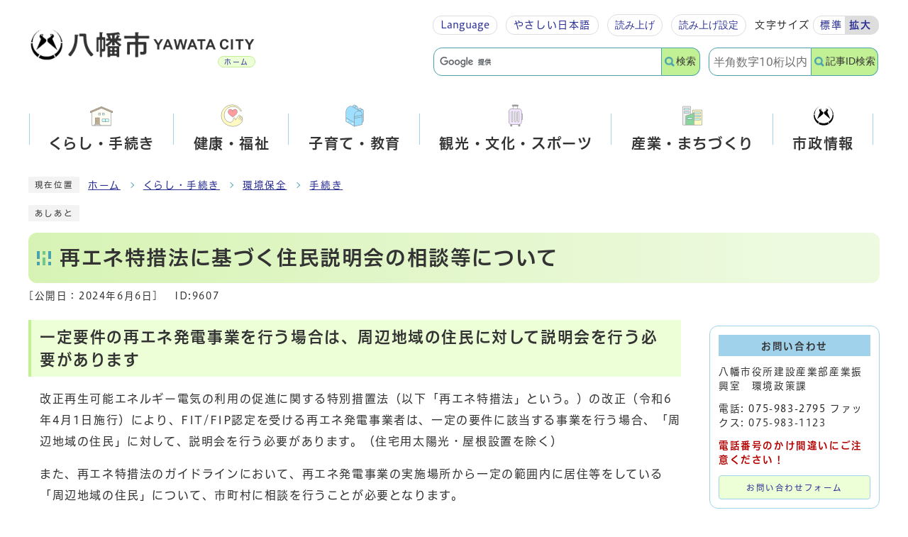

--- FILE ---
content_type: text/html
request_url: https://www.city.yawata.kyoto.jp/0000009607.html
body_size: 7065
content:
<!DOCTYPE html><html lang="ja"><head><meta charset="UTF-8"><meta name="viewport" content="width=device-width, initial-scale=1.0"><meta http-equiv="X-UA-Compatible" content="IE=edge"><meta property="og:title" content="再エネ特措法に基づく住民説明会の相談等について | 八幡市役所"><meta property="og:type" content="website"><meta property="og:image" content="https://www.city.yawata.kyoto.jp/design_img/"><meta property="og:url" content="https://www.city.yawata.kyoto.jp/0000009607.html"><meta property="og:site_name" content="八幡市役所"><title>再エネ特措法に基づく住民説明会の相談等について | 八幡市役所</title><!-- Google tag (gtag.js) -->
<script type="text/javascript" async src="https://www.googletagmanager.com/gtag/js?id=G-WMJ6VQ4SXW"></script>
<script type="text/javascript">
  window.dataLayer = window.dataLayer || [];
  function gtag(){dataLayer.push(arguments);}
  gtag('js', new Date());

  gtag('config', 'G-WMJ6VQ4SXW');
</script>
<script src="./js/jquery-3.6.0.min.js?20240401"></script>  <link rel="stylesheet" type="text/css" href="./css/common.css?20250409" media="screen,print"><link rel="stylesheet" type="text/css" href="./css/other.css" media="screen,print"><link id="changecss" rel="stylesheet" type="text/css" href="./css/color01.css?20240401" media="screen,print"><link rel="stylesheet" type="text/css" href="./css/molecule_view.css?20240401" media="screen,print"><link rel="stylesheet" type="text/css" href="./css/print.css" media="print"><link rel="icon" href="./design_img/favicon.ico"><link rel="apple-touch-icon" sizes="180x180" href="./css/img/apple-touch-icon.png"><script src="https://tsutaeru.cloud/assets/snippet/js/tsutaeru.js?api_key=c9aaaf33-a16f-4204-a570-a69a288bf9cc&amp;button=easy,ruby,polly&amp;base=tsutaeru01"></script><script src="//typesquare.com/3/tsst/script/ja/typesquare.js?605d31d533504ec59b705699ac1e02d5"></script>
</head><body id="body" class="inbody inkiji"><img id="pagetop" class="anchor" tabindex="-1" src="./images/clearspacer.gif" alt="ページの先頭です" width="1" height="1"><div class="all"><div class="design"><!-- ▼▼▼▼▼ヘッダ▼▼▼▼▼ --><header class="main_header"><p class="skip"><a href="#HONBUN">共通メニューなどをスキップして本文へ</a></p><div class="head"><div class="head_in"><div class="h_top_wrap"><div class="h_main"><p class="h1"><a href="/"><img src="/design_img/head_id.png" alt="八幡市"><img src="/css/img/head_logo02.png" alt="YAWATA CITY"><span>ホーム</span></a></p></div><div class="h_top"><ul class="h_toplist"><li><div class="language"><p class="lang_btn"><a href="javascript:void(0);" xml:lang="en" lang="en"><span>Language</span></a></p><div><ul class="lang_list"><li><a href="https://honyaku.j-server.com/LUCYWTC/ns/tl_ex.cgi?SURL=https://honyaku.j-server.com/LUCYWTC/ns/warning_mess.cgi%3furl=https://www.city.yawata.kyoto.jp/%26target=_top&SLANG=ja&TLANG=en&XMODE=0" xml:lang="en" lang="en">English</a></li><li><a href="https://honyaku.j-server.com/LUCYWTC/ns/tl_ex.cgi?SURL=https://honyaku.j-server.com/LUCYWTC/ns/warning_mess.cgi%3furl=https://www.city.yawata.kyoto.jp/%26target=_top&SLANG=ja&TLANG=ko&XMODE=0" xml:lang="ko" lang="ko">한국</a></li><li><a href="https://honyaku.j-server.com/LUCYWTC/ns/tl_ex.cgi?SURL=https://honyaku.j-server.com/LUCYWTC/ns/warning_mess.cgi%3furl=https://www.city.yawata.kyoto.jp/%26target=_top&SLANG=ja&TLANG=zh&XMODE=0" xml:lang="zh" lang="zh">中文</a></li></ul><p class="lang_btn close"><a href="javascript:void(0);" xml:lang="en" lang="en"><span>close</span></a></p></div></div></li><li class="tsutaeru01-button-easy"><a class="tsutaeru01-button tsutaeru01-button-easy" id="tsutaeru01-li-easy" href="javascript:void(0);">やさしい<span>日本語</span></a></li><li class="yomiage"><script>_tsutaeru.speech.button()</script></li><li><div class="font_size"><p class="font_tit">文字サイズ</p><ul class="font_list"><li><a href="javascript:textSizeReset();">標準</a></li><li><a href="javascript:textSizeUp();"><strong>拡大</strong></a></li></ul></div></li></ul><ul class="h_topsrc"><li><!-- ▼▼検索ボックス▼▼ --><div class="src_box"><form action="https://www.google.com/cse" id="cse-search-box" name="cse-search-box"><input type="hidden" name="cx" value="000511132506329696565:xhefz-wlqvi"><input type="hidden" name="ie" value="UTF-8"><input type="text" name="q" class="q" title="検索キーワード"><button class="input_line" id="search_button" type="submit">検索</button></form><script src="https://www.google.com/cse/brand?form=cse-search-box&amp;lang=ja"></script></div><!-- ▲▲検索ボックス▲▲ --></li><li><!-- ▼▼検索ボックス▼▼ --><div class="src_box"><form action="#" id="cse-search-box2" name="cse-search-box2"><input type="text" id="cse-search-box2-input" name="q" class="q" title="検索キーワード" placeholder="半角数字10桁以内"><button class="input_line" id="search_button2" type="submit">記事ID検索</button></form><div class="results" id="results"></div></div><!-- ▲▲検索ボックス▲▲ --></li></ul></div></div></div><noscript><p class="noscript"><strong>文字サイズ変更機能を利用するにはJavaScript（アクティブスクリプト）を有効にしてください。JavaScript（アクティブスクリプト） を無効のまま文字サイズを変更する場合には，ご利用のブラウザの表示メニューから文字サイズを変更してください。文字サイズ変更以外にも，操作性向上の目的でJavaScript（アクティブスクリプト）を用いた機能を提供しています。可能であればJavaScript（アクティブスクリプト）を有効にしてください。</strong></p></noscript></div><!-- ▼▼グローバルメニュー▼▼ --><nav class="g_navi"><ul class="g_navi_in"><li><a href="/category/5-0-0-0-0-0-0-0-0-0.html"><b>くらし・手続き</b></a><div class="g_navi_in_sub"><div><ul><li><a href="/category/5-15-0-0-0-0-0-0-0-0.html">防災・防犯</a></li><li><a href="/category/5-14-0-0-0-0-0-0-0-0.html">就職・退職</a></li><li><a href="/category/5-13-0-0-0-0-0-0-0-0.html">結婚・離婚</a></li><li><a href="/category/5-12-0-0-0-0-0-0-0-0.html">おくやみ</a></li><li><a href="/category/5-11-0-0-0-0-0-0-0-0.html">引っ越し・住まい</a></li><li><a href="/category/5-9-0-0-0-0-0-0-0-0.html">ごみ・リサイクル</a></li><li><a href="/category/5-10-0-0-0-0-0-0-0-0.html">住民票・戸籍・印鑑</a></li><li><a href="/category/5-17-0-0-0-0-0-0-0-0.html">マイナンバーカード</a></li><li><a href="/category/5-8-0-0-0-0-0-0-0-0.html">環境保全</a></li><li><a href="/category/5-7-0-0-0-0-0-0-0-0.html">税金</a></li><li><a href="/category/5-6-0-0-0-0-0-0-0-0.html">上下水道</a></li><li><a href="/category/5-5-0-0-0-0-0-0-0-0.html">公園</a></li><li><a href="/category/5-18-0-0-0-0-0-0-0-0.html">住宅（市営住宅等）</a></li><li><a href="/category/5-4-0-0-0-0-0-0-0-0.html">道路・河川・交通</a></li><li><a href="/category/5-3-0-0-0-0-0-0-0-0.html">人権・平和</a></li><li><a href="/category/5-2-0-0-0-0-0-0-0-0.html">消費生活</a></li><li><a href="/category/5-16-0-0-0-0-0-0-0-0.html">消防・救急</a></li><li><a href="/category/5-22-0-0-0-0-0-0-0-0.html">給付金</a></li><li><a href="/category/5-20-0-0-0-0-0-0-0-0.html">相談窓口</a></li><li><a href="/category/5-21-0-0-0-0-0-0-0-0.html">保険・年金</a></li><li><a href="/category/5-19-0-0-0-0-0-0-0-0.html">申請書ダウンロード</a></li></ul></div></div></li><li><a href="/category/4-0-0-0-0-0-0-0-0-0.html"><b>健康・福祉</b></a><div class="g_navi_in_sub"><div><ul><li><a href="/category/4-6-0-0-0-0-0-0-0-0.html">新型コロナウイルス感染症に関する情報</a></li><li><a href="/category/4-5-0-0-0-0-0-0-0-0.html">健康</a></li><li><a href="/category/4-3-0-0-0-0-0-0-0-0.html">高齢者</a></li><li><a href="/category/4-2-0-0-0-0-0-0-0-0.html">福祉</a></li><li><a href="/category/4-1-0-0-0-0-0-0-0-0.html">障がい福祉</a></li><li><a href="https://www.city.yawata.kyoto.jp/category/5-21-5-0-0-0-0-0-0-0.html">福祉医療助成制度</a></li></ul></div></div></li><li><a href="/category/3-0-0-0-0-0-0-0-0-0.html"><b>子育て・教育</b></a><div class="g_navi_in_sub"><div><ul><li><a href="/category/3-7-0-0-0-0-0-0-0-0.html">妊娠・出産</a></li><li><a href="/category/3-6-0-0-0-0-0-0-0-0.html">子育て</a></li><li><a href="/category/3-5-0-0-0-0-0-0-0-0.html">入園・入学</a></li><li><a href="/category/3-4-0-0-0-0-0-0-0-0.html">教育</a></li><li><a href="/category/3-3-0-0-0-0-0-0-0-0.html">生涯学習</a></li><li><a href="/category/3-1-0-0-0-0-0-0-0-0.html">青少年育成</a></li></ul></div></div></li><li><a href="/category/2-0-0-0-0-0-0-0-0-0.html"><b>観光・文化・スポーツ</b></a><div class="g_navi_in_sub"><div><ul><li><a href="/category/2-4-0-0-0-0-0-0-0-0.html">観光情報</a></li><li><a href="/category/2-3-0-0-0-0-0-0-0-0.html">イベント</a></li><li><a href="/category/2-5-0-0-0-0-0-0-0-0.html">やわた市民活動情報サイト</a></li><li><a href="/category/2-6-0-0-0-0-0-0-0-0.html">スポーツ</a></li><li><a href="/category/2-7-0-0-0-0-0-0-0-0.html">文化・芸術</a></li><li><a href="/category/2-8-0-0-0-0-0-0-0-0.html">歴史・文化財</a></li></ul></div></div></li><li><a href="/category/6-0-0-0-0-0-0-0-0-0.html"><b>産業・まちづくり</b></a><div class="g_navi_in_sub"><div><ul><li><a href="/category/6-1-0-0-0-0-0-0-0-0.html">入札・契約</a></li><li><a href="/category/6-2-0-0-0-0-0-0-0-0.html">都市基盤</a></li><li><a href="https://www.city.yawata.kyoto.jp/category/1-23-0-0-0-0-0-0-0-0.html">男山地域再生</a></li><li><a href="/category/6-4-0-0-0-0-0-0-0-0.html">農業</a></li><li><a href="/category/6-5-0-0-0-0-0-0-0-0.html">商工業</a></li></ul></div></div></li><li><a href="/category/1-0-0-0-0-0-0-0-0-0.html"><b>市政情報</b></a><div class="g_navi_in_sub"><div><ul><li><a href="/category/1-20-0-0-0-0-0-0-0-0.html">ようこそ市長室へ</a></li><li><a href="/category/1-19-0-0-0-0-0-0-0-0.html">市の紹介</a></li><li><a href="/category/1-18-0-0-0-0-0-0-0-0.html">庁舎案内・組織</a></li><li><a href="/category/1-26-0-0-0-0-0-0-0-0.html">庁舎整備</a></li><li><a href="/category/1-15-0-0-0-0-0-0-0-0.html">施政方針・計画</a></li><li><a href="/category/1-23-0-0-0-0-0-0-0-0.html">男山地域再生</a></li><li><a href="/category/1-27-0-0-0-0-0-0-0-0.html">外国人との共生</a></li><li><a href="/category/1-13-0-0-0-0-0-0-0-0.html">広報・お知らせ</a></li><li><a href="/category/1-11-0-0-0-0-0-0-0-0.html">情報公開・個人情報保護</a></li><li><a href="https://www.city.yawata.kyoto.jp/reiki/reiki.html">条例・規則</a></li><li><a href="/category/1-9-0-0-0-0-0-0-0-0.html">財政</a></li><li><a href="/category/1-8-0-0-0-0-0-0-0-0.html">人事・職員募集</a></li><li><a href="/category/1-6-0-0-0-0-0-0-0-0.html">八幡市議会</a></li><li><a href="/category/1-5-0-0-0-0-0-0-0-0.html">ふるさと応援寄附金</a></li><li><a href="/category/1-4-0-0-0-0-0-0-0-0.html">選挙</a></li><li><a href="/category/1-3-0-0-0-0-0-0-0-0.html">監査</a></li><li><a href="/category/1-2-0-0-0-0-0-0-0-0.html">市内の施設</a></li><li><a href="/category/1-1-0-0-0-0-0-0-0-0.html">リンク集</a></li><li><a href="/category/1-22-0-0-0-0-0-0-0-0.html">サイト関連情報</a></li></ul></div></div></li></ul></nav><!-- ▲▲グローバルメニュー▲▲ --><!-- ▼▼▼▼ 検索ドロワー ▼▼▼▼ --><p id="sbox_button" tabindex="0"><span class="menu"><strong class="menu_text">検索</strong></span></p><div id="sbox"><div class="drawer-menu"><div><div class="src_box_in"><ul><li><!-- ▼▼検索ボックス▼▼ --><div class="src_box"><form action="https://www.google.com/cse" id="cse-search-box-sp" name="cse-search-box-sp"><input type="hidden" name="cx" value="000511132506329696565:xhefz-wlqvi"><input type="hidden" name="ie" value="UTF-8"><input type="text" name="q" class="q" title="検索キーワード"><button class="input_line" id="search_button_sp" name="search_button" type="submit">検索</button></form><script src="https://www.google.com/cse/brand?form=cse-search-box-sp&amp;lang=ja"></script></div><!-- ▲▲検索ボックス▲▲ --></li><li><!-- ▼▼検索ボックス▼▼ --><div class="src_box"><form action="#" id="cse-search-box2-sp" name="cse-search-box2-sp"><input type="text" id="cse-search-box2-input-sp" name="q" class="q" title="検索キーワード" placeholder="半角数字10桁以内" ><button class="input_line" id="search_button2_sp" type="submit">記事ID検索</button></form><div class="results" id="results2"></div></div><!-- ▲▲検索ボックス▲▲ --></li></ul><p class="d-close" tabindex="0"><span>閉じる</span></p></div></div></div></div><!-- ▲▲▲▲ 検索ドロワー ▲▲▲▲ --><p id="menu_button" tabindex="0"><span class="menu"><span class="icon_ham"></span><strong class="menu_text">メニュー</strong></span></p><div id="sidr" style="display:none;"><div class="drawer-menu"><div><ul class="sidr_navi"><li><a href="/"><b>ホーム</b></a></li><li><div class="ac_box"><a href="/category/5-0-0-0-0-0-0-0-0-0.html"><b>くらし・手続き</b></a><p class="ac_display"><a href="javascript:void(0);">表示</a></p></div><ul class="ac_box_in"><li><a href="/category/5-15-0-0-0-0-0-0-0-0.html">防災・防犯</a></li><li><a href="/category/5-14-0-0-0-0-0-0-0-0.html">就職・退職</a></li><li><a href="/category/5-13-0-0-0-0-0-0-0-0.html">結婚・離婚</a></li><li><a href="/category/5-12-0-0-0-0-0-0-0-0.html">おくやみ</a></li><li><a href="/category/5-11-0-0-0-0-0-0-0-0.html">引っ越し・住まい</a></li><li><a href="/category/5-9-0-0-0-0-0-0-0-0.html">ごみ・リサイクル</a></li><li><a href="/category/5-10-0-0-0-0-0-0-0-0.html">住民票・戸籍・印鑑</a></li><li><a href="/category/5-17-0-0-0-0-0-0-0-0.html">マイナンバーカード</a></li><li><a href="/category/5-8-0-0-0-0-0-0-0-0.html">環境保全</a></li><li><a href="/category/5-7-0-0-0-0-0-0-0-0.html">税金</a></li><li><a href="/category/5-6-0-0-0-0-0-0-0-0.html">上下水道</a></li><li><a href="/category/5-5-0-0-0-0-0-0-0-0.html">公園</a></li><li><a href="/category/5-18-0-0-0-0-0-0-0-0.html">住宅（市営住宅等）</a></li><li><a href="/category/5-4-0-0-0-0-0-0-0-0.html">道路・河川・交通</a></li><li><a href="/category/5-3-0-0-0-0-0-0-0-0.html">人権・平和</a></li><li><a href="/category/5-2-0-0-0-0-0-0-0-0.html">消費生活</a></li><li><a href="/category/5-16-0-0-0-0-0-0-0-0.html">消防・救急</a></li><li><a href="/category/5-22-0-0-0-0-0-0-0-0.html">給付金</a></li><li><a href="/category/5-20-0-0-0-0-0-0-0-0.html">相談窓口</a></li><li><a href="/category/5-21-0-0-0-0-0-0-0-0.html">保険・年金</a></li><li><a href="/category/5-19-0-0-0-0-0-0-0-0.html">申請書ダウンロード</a></li></ul></li><li><div class="ac_box"><a href="/category/4-0-0-0-0-0-0-0-0-0.html"><b>健康・福祉</b></a><p class="ac_display"><a href="javascript:void(0);">表示</a></p></div><ul class="ac_box_in"><li><a href="/category/4-6-0-0-0-0-0-0-0-0.html">新型コロナウイルス感染症に関する情報</a></li><li><a href="/category/4-5-0-0-0-0-0-0-0-0.html">健康</a></li><li><a href="/category/4-3-0-0-0-0-0-0-0-0.html">高齢者</a></li><li><a href="/category/4-2-0-0-0-0-0-0-0-0.html">福祉</a></li><li><a href="/category/4-1-0-0-0-0-0-0-0-0.html">障がい福祉</a></li><li><a href="https://www.city.yawata.kyoto.jp/category/5-21-5-0-0-0-0-0-0-0.html">福祉医療助成制度</a></li></ul></li><li><div class="ac_box"><a href="/category/3-0-0-0-0-0-0-0-0-0.html"><b>子育て・教育</b></a><p class="ac_display"><a href="javascript:void(0);">表示</a></p></div><ul class="ac_box_in"><li><a href="/category/3-7-0-0-0-0-0-0-0-0.html">妊娠・出産</a></li><li><a href="/category/3-6-0-0-0-0-0-0-0-0.html">子育て</a></li><li><a href="/category/3-5-0-0-0-0-0-0-0-0.html">入園・入学</a></li><li><a href="/category/3-4-0-0-0-0-0-0-0-0.html">教育</a></li><li><a href="/category/3-3-0-0-0-0-0-0-0-0.html">生涯学習</a></li><li><a href="/category/3-1-0-0-0-0-0-0-0-0.html">青少年育成</a></li></ul></li><li><div class="ac_box"><a href="/category/2-0-0-0-0-0-0-0-0-0.html"><b>観光・文化・スポーツ</b></a><p class="ac_display"><a href="javascript:void(0);">表示</a></p></div><ul class="ac_box_in"><li><a href="/category/2-4-0-0-0-0-0-0-0-0.html">観光情報</a></li><li><a href="/category/2-3-0-0-0-0-0-0-0-0.html">イベント</a></li><li><a href="/category/2-5-0-0-0-0-0-0-0-0.html">やわた市民活動情報サイト</a></li><li><a href="/category/2-6-0-0-0-0-0-0-0-0.html">スポーツ</a></li><li><a href="/category/2-7-0-0-0-0-0-0-0-0.html">文化・芸術</a></li><li><a href="/category/2-8-0-0-0-0-0-0-0-0.html">歴史・文化財</a></li></ul></li><li><div class="ac_box"><a href="/category/6-0-0-0-0-0-0-0-0-0.html"><b>産業・まちづくり</b></a><p class="ac_display"><a href="javascript:void(0);">表示</a></p></div><ul class="ac_box_in"><li><a href="/category/6-1-0-0-0-0-0-0-0-0.html">入札・契約</a></li><li><a href="/category/6-2-0-0-0-0-0-0-0-0.html">都市基盤</a></li><li><a href="https://www.city.yawata.kyoto.jp/category/1-23-0-0-0-0-0-0-0-0.html">男山地域再生</a></li><li><a href="/category/6-4-0-0-0-0-0-0-0-0.html">農業</a></li><li><a href="/category/6-5-0-0-0-0-0-0-0-0.html">商工業</a></li></ul></li><li><div class="ac_box"><a href="/category/1-0-0-0-0-0-0-0-0-0.html"><b>市政情報</b></a><p class="ac_display"><a href="javascript:void(0);">表示</a></p></div><ul class="ac_box_in"><li><a href="/category/1-20-0-0-0-0-0-0-0-0.html">ようこそ市長室へ</a></li><li><a href="/category/1-19-0-0-0-0-0-0-0-0.html">市の紹介</a></li><li><a href="/category/1-18-0-0-0-0-0-0-0-0.html">庁舎案内・組織</a></li><li><a href="/category/1-26-0-0-0-0-0-0-0-0.html">庁舎整備</a></li><li><a href="/category/1-15-0-0-0-0-0-0-0-0.html">施政方針・計画</a></li><li><a href="/category/1-23-0-0-0-0-0-0-0-0.html">男山地域再生</a></li><li><a href="/category/1-27-0-0-0-0-0-0-0-0.html">外国人との共生</a></li><li><a href="/category/1-13-0-0-0-0-0-0-0-0.html">広報・お知らせ</a></li><li><a href="/category/1-11-0-0-0-0-0-0-0-0.html">情報公開・個人情報保護</a></li><li><a href="https://www.city.yawata.kyoto.jp/reiki/reiki.html">条例・規則</a></li><li><a href="/category/1-9-0-0-0-0-0-0-0-0.html">財政</a></li><li><a href="/category/1-8-0-0-0-0-0-0-0-0.html">人事・職員募集</a></li><li><a href="/category/1-6-0-0-0-0-0-0-0-0.html">八幡市議会</a></li><li><a href="/category/1-5-0-0-0-0-0-0-0-0.html">ふるさと応援寄附金</a></li><li><a href="/category/1-4-0-0-0-0-0-0-0-0.html">選挙</a></li><li><a href="/category/1-3-0-0-0-0-0-0-0-0.html">監査</a></li><li><a href="/category/1-2-0-0-0-0-0-0-0-0.html">市内の施設</a></li><li><a href="/category/1-1-0-0-0-0-0-0-0-0.html">リンク集</a></li><li><a href="/category/1-22-0-0-0-0-0-0-0-0.html">サイト関連情報</a></li></ul></li></ul><ul class="sidr_navi_sub"><li><ul class="sidr_navi02"><li><a href="https://honyaku.j-server.com/LUCYWTC/ns/tl_ex.cgi?SURL=https://honyaku.j-server.com/LUCYWTC/ns/warning_mess.cgi%3furl=https://www.city.yawata.kyoto.jp/%26target=_top&SLANG=ja&TLANG=en&XMODE=0" xml:lang="en" lang="en">English</a></li><li><a href="https://honyaku.j-server.com/LUCYWTC/ns/tl_ex.cgi?SURL=https://honyaku.j-server.com/LUCYWTC/ns/warning_mess.cgi%3furl=https://www.city.yawata.kyoto.jp/%26target=_top&SLANG=ja&TLANG=ko&XMODE=0" xml:lang="ko" lang="ko">한국</a></li><li><a href="https://honyaku.j-server.com/LUCYWTC/ns/tl_ex.cgi?SURL=https://honyaku.j-server.com/LUCYWTC/ns/warning_mess.cgi%3furl=https://www.city.yawata.kyoto.jp/%26target=_top&SLANG=ja&TLANG=zh&XMODE=0" xml:lang="zh" lang="zh">中文</a></li></ul></li><li class="tsutaeru02-button-easy"><a class="tsutaeru02-button tsutaeru02-button-easy" id="tsutaeru02-li-easy" href="javascript:void(0);">やさしい<span>日本語</span></a></li></ul></div><div class="side_shien"><ul class="sidr_navi03"><li class="yomiage"><script>_tsutaeru.speech.button()</script></li></ul></div><p class="d-close2" tabindex="0"><span>閉じる</span></p></div></div></header><img id="HONBUN" class="anchor" tabindex="-1" src="/images/clearspacer.gif" alt="" width="1" height="1"><img src="/module/access_log.cgi?html=0000009607" style="display:none" alt=""><!-- ▲▲▲▲▲ヘッダ▲▲▲▲▲ --><img src="/module/get_trend.cgi?9607" alt="" width="1" height="1" style="display:none"><!-- tsutaeru.website polly -->
<!-- ▼▼▼▼▼メイン▼▼▼▼▼ --><div class="pankuzu"><div class="pankuzu_lower"><p class="pankuzu_tit">現在位置</p><ul>        <li><a href="https://www.city.yawata.kyoto.jp/">ホーム</a></li><li><a href="https://www.city.yawata.kyoto.jp/category/5-0-0-0-0-0-0-0-0-0.html"  >くらし・手続き</a></li><li><a href="https://www.city.yawata.kyoto.jp/category/5-8-0-0-0-0-0-0-0-0.html"  >環境保全</a></li><li><a href="https://www.city.yawata.kyoto.jp/category/5-8-11-0-0-0-0-0-0-0.html"  >手続き</a></li></ul></div></div><div class="footstep"><div class="footstep_lower"><p class="footstep_tit">あしあと</p><ul id="pankuzu2"></ul></div></div><div id="main_outline"><div class="main_naka_h1"><h1 >再エネ特措法に基づく住民説明会の相談等について</h1></div><div class="main_naka"><div class="syosai"><ul class="syosai_hiduke" itemscope itemtype="http://schema.org/WebPage"><li>[公開日：<time itemprop="datePublished" datetime="2024-06-06">2024年6月6日</time>]</li><li class="syosai_id">ID:9607</li></ul></div></div>
<div class="waku"><div class="waku_top">          <div class="main_naka_kiji_box"><div class="main_naka_kiji"><div id="mol_contents" class="mol_contents">
<a id="index-1-8" class="anchor" tabindex="-1"><img src="images/clearspacer.gif" alt="" width="1" height="1" ></a><h2 class="block_index_8">一定要件の再エネ発電事業を行う場合は、周辺地域の住民に対して説明会を行う必要があります</h2>
<div class="mol_textblock mol_textblock_alignleft block_index_1"><p>改正再生可能エネルギー電気の利用の促進に関する特別措置法（以下「再エネ特措法」という。）の改正（令和6年4月1日施行）により、FIT/FIP認定を受ける再エネ発電事業者は、一定の要件に該当する事業を行う場合、「周辺地域の住民」に対して、説明会を行う必要があります。（住宅用太陽光・屋根設置を除く）</p><p>また、再エネ特措法のガイドラインにおいて、再エネ発電事業の実施場所から一定の範囲内に居住等をしている「周辺地域の住民」について、市町村に相談を行うことが必要となります。</p><p>つきましては、上記の要件に該当する再エネ発電事業を本市で実施する事業者の方は、以下の様式にて相談していただくようお願いします。<br ></p></div>
<div class="mol_attachfileblock block_index_3"><p class="mol_attachfileblock_title">添付ファイル</p><ul><li><a href="./cmsfiles/contents/0000009/9607/soudanyousiki.docx"><img src="images/doc.gif" alt="" width="22" height="24" class="icon" >「周辺地域の住民」の範囲に関する相談様式 (ワード形式、79.70KB)</a></li><li><a href="./cmsfiles/contents/0000009/9607/soudanyousiki.pdf"><img src="images/pdf.gif" alt="" width="22" height="24" class="icon" >「周辺地域の住民」の範囲に関する相談様式 (PDF形式、101.39KB)</a></li></ul><dl class="mol_attachfileblock_adobe"><dt><a href="http://www.adobe.com/jp/products/acrobat/readstep2.html" target="_blank"><img src="images/get_adobe_reader.png" alt="Adobe Reader の入手" ></a></dt><dd>PDFファイルの閲覧には Adobe Reader が必要です。同ソフトがインストールされていない場合には、<a href="http://www.adobe.com/jp/products/acrobat/readstep2.html" target="_blank">Adobe 社のサイトから Adobe Reader をダウンロード（無償）してください。</a></dd></dl></div>
<div class="mol_textblock mol_textblock_alignleft block_index_4"><p>（添付書類）<br ></p><ul><li>説明会において配布を予定している説明資料</li><li>事業の実施場所や定量基準に基づく「周辺地域の住民」の範囲がわかる地図等</li></ul><p>（注）上記の様式はガイドライン30ページのものと同じものです。</p></div>
<a id="index-2-5" class="anchor" tabindex="-1"><img src="images/clearspacer.gif" alt="" width="1" height="1" ></a><h3 class="block_index_5">対象となる再エネ発電事業、説明会の要件等について</h3>
<div class="mol_textblock mol_textblock_alignleft block_index_6"><p>対象となる再エネ発電事業、説明会の要件等については再エネ特措法、同法施行規則、以下のガイドライン等を確認してください。</p></div>
<div class="mol_attachfileblock block_index_7"><p class="mol_attachfileblock_title">添付ファイル</p><ul><li><a href="./cmsfiles/contents/0000009/9607/gaidorain.pdf"><img src="images/pdf.gif" alt="" width="22" height="24" class="icon" >説明会及び事前周知措置実施ガイドライン (PDF形式、616.46KB)</a></li></ul></div>
</div></div></div><div class="kiji_sub"><section class="kiji_aside syosai_sonota"><h2>お問い合わせ</h2><p>八幡市役所建設産業部産業振興室　環境政策課</p><p>電話: <a href="tel:075-983-2795" tabindex="-1">075-983-2795</a>&nbsp;ファックス: 075-983-1123</p><p><strong>電話番号のかけ間違いにご注意ください！</strong></p><p class="for_img"><a href="https://www.city.yawata.kyoto.jp/mailform/inquiry.cgi?so=f78886290a522df28c09cdbd20a3120e6548a236&amp;ref=https%3A%2F%2Fwww.city.yawata.kyoto.jp%2F0000009607.html">お問い合わせフォーム</a></p></section><aside class="kiji_aside kanrencon"><h2>この記事と同じ分類の記事</h2><div class="kiji_aside_lower"><ul><li id="0000009607"><a href="https://www.city.yawata.kyoto.jp/0000009607.html" >再エネ特措法に基づく住民説明会の相談等について</a></li><li id="0000008773"><a href="https://www.city.yawata.kyoto.jp/0000008773.html" >持続可能な環境の創造と保全に関する協定</a></li></ul></div></aside><aside class="kiji_aside kakuka"><h2>建設産業部産業振興室　環境政策課</h2><div class="kiji_aside_lower"><ul><li><a href="https://www.city.yawata.kyoto.jp/soshiki/41-1-0-0-0_1.html">お知らせ</a></li><li><a href="https://www.city.yawata.kyoto.jp/soshiki/41-1-0-0-0_7.html">宣言</a></li><li><a href="https://www.city.yawata.kyoto.jp/soshiki/41-1-0-0-0_2.html">計画</a></li><li><a href="https://www.city.yawata.kyoto.jp/soshiki/41-1-0-0-0_4.html">公害関係</a></li><li><a href="https://www.city.yawata.kyoto.jp/soshiki/41-1-0-0-0_8.html">環境マネジメントシステム</a></li><li><a href="https://www.city.yawata.kyoto.jp/soshiki/41-1-0-0-0_3.html">環境啓発</a></li><li><a href="https://www.city.yawata.kyoto.jp/soshiki/41-1-0-0-0_5.html">イベント</a></li><li><a href="https://www.city.yawata.kyoto.jp/soshiki/41-1-0-0-0_6.html">補助金</a></li><li><a href="https://www.city.yawata.kyoto.jp/soshiki/41-1-0-0-0_9.html">手続き</a></li></ul></div></aside></div>
</div></div><div class="design"><div class="main_naka"><hr><div class="sns_box"><p class="sns_btn"><span class="small">ソーシャルサイトへのリンクは別ウィンドウで開きます</span></p><ul><li id="snsfb" class="sns_btn"></li><li id="snstw" class="sns_btn"></li><li id="snsln" class="sns_btn"></li></ul></div></div></div></div> <!-- ▲▲▲▲▲メイン▲▲▲▲▲ --><!-- /tsutaeru.website polly --><!-- ▼▼▼▼▼フッタ▼▼▼▼▼ --><footer class="main_footer"><div class="foot_modori"><p class="modoriin"><a href="#pagetop">ページの<span>先頭へ戻る</span></a></p></div><div class="foot_wrap"><div class="foot"><ul class="foot_link"><li><a href="https://www.city.yawata.kyoto.jp/sitemap.html">サイトマップ</a></li><li><a href="https://www.city.yawata.kyoto.jp/site_policy/0000000027.html">個人情報の取扱いについて</a></li><li><a href="https://www.city.yawata.kyoto.jp/site_policy/0000000033.html">著作権・リンク等</a></li><li><a href="https://www.city.yawata.kyoto.jp/site_policy/0000000053.html">ウェブアクセシビリティ方針</a></li><li><a href="https://www.city.yawata.kyoto.jp/site_policy/0000000042.html">RSS利用案内</a></li></ul><div class="foot_main"><div class="foot_pic"><img src="/css/img/foot_pic.png" alt="八幡市役所外観"></div><div class="foot_id_wrap"><div class="foot_id"><p class="foot_id_in">八幡市役所</p><p class="address">〒614-8501&nbsp;京都府八幡市八幡園内75&nbsp;電話：<a href="tel:075-983-1111" tabindex="-1">075-983-1111</a>(代表)&nbsp;ファックス:075-982-7988&nbsp;</p><p class="address">開庁時間：月曜日から金曜日　午前8時30分から午後5時15分（土曜・日曜・祝日・年末年始を除く）</p><p class="address">一部、開庁時間が異なる組織、施設があります。</p></div><ul><li><a href="/soshiki_list.html">各課業務</a></li><li><a href="/0000001343.html">問い合わせ</a></li><li><a href="/0000000754.html">市役所へのアクセス</a></li></ul></div></div></div><div class="foot_copy"><p class="foot_copyin" lang="en" xml:lang="en">Copyright (C) Yawata City All Rights Reserved.</p></div></div></footer><!-- ▲▲▲▲▲フッタ▲▲▲▲▲ --></div></div><script>var linkTitle = "再エネ特措法に基づく住民説明会の相談等について";</script><script src="js/jquery.sidr.js?20240401"></script><script src="js/toolbox.js?20240401"></script><script src="js/common.js?20240524"></script><script src="js/color.js?20240401"></script><script src="css/img/twitter.js?20240401"></script><script src="css/img/facebook.js?20240401"></script><script src="css/img/line.js?20240401"></script><script defer src="https://static.cloudflareinsights.com/beacon.min.js/vcd15cbe7772f49c399c6a5babf22c1241717689176015" integrity="sha512-ZpsOmlRQV6y907TI0dKBHq9Md29nnaEIPlkf84rnaERnq6zvWvPUqr2ft8M1aS28oN72PdrCzSjY4U6VaAw1EQ==" data-cf-beacon='{"version":"2024.11.0","token":"18caf2f1588d4af992ee2a41f6683306","server_timing":{"name":{"cfCacheStatus":true,"cfEdge":true,"cfExtPri":true,"cfL4":true,"cfOrigin":true,"cfSpeedBrain":true},"location_startswith":null}}' crossorigin="anonymous"></script>
</body></html>


--- FILE ---
content_type: text/css
request_url: https://www.city.yawata.kyoto.jp/css/common.css?20250409
body_size: 8434
content:
@charset "UTF-8";
/******************** CSS RESET ********************/
*, *::before, *::after {
	box-sizing: border-box;
}
html, body, div, span, applet, object, iframe, h1, h2, h3, h4, h5, h6, p, blockquote, pre, a, abbr, acronym, address, big, cite, code, del, dfn, em, img, ins, kbd, q, s, samp, small, strike, strong, sub, sup, tt, var, b, u, i, center, dl, dt, dd, ol, ul, li, fieldset, form, label, legend, table, caption, tbody, tfoot, thead, tr, th, td, article, aside, canvas, details, embed, figure, figcaption, footer, header, hgroup, menu, nav, output, ruby, section, summary, time, mark, audio, video {
	margin: 0;
	padding: 0;
	border: 0;
	font-size: 100%;
	vertical-align: baseline;
	background: transparent;
}
article, aside, details, figcaption, figure, footer, header, hgroup, menu, nav, section {
	display: block;
}
body {
	line-height: 1;
}
ol, ul {
	list-style: none;
}
img {
	max-width: 100%;
	vertical-align: bottom;
}
hr {
	display: block;
	height: 1px;
	border: 0;
	border-top: 1px solid #ccc;
	margin: 1em 0;
	padding: 0;
}
blockquote, q {
	quotes: none;
}
blockquote:before, blockquote:after, q:before, q:after {
	content: '';
	content: none;
}
table {
	border-collapse: collapse;
	border-spacing: 0;
}
address {
	font-style: normal;
}
input:not([type="radio"]):not([type="checkbox"]), button, textarea {
	padding: 0;
	margin: 0;
	background: none;
	border: none;
	-webkit-appearance: none;
}
input[type="radio"]{
	margin-top: 0;
	padding-top: 0;
}
input,
label{
	vertical-align: middle;
}
legend{
	width: 100%;
}
/******************** 共通設定 ********************/
html{
	scroll-behavior: smooth;
}
body {
	font-family: "ヒラギノUD角ゴF W4 JIS2004", "Hiragino UD Sans F W4 JIS2004", arial, "ヒラギノ角ゴ Pro W3", "Hiragino Kaku Gothic Pro", "Meiryo UI", "メイリオ", Meiryo, "ＭＳ Ｐゴシック", "MS PGothic", sans-serif;
	line-height: 1.5;
	letter-spacing: 0.1em;
	color: #333;
	font-size: 100%;
	-webkit-text-size-adjust: 100%;
	-webkit-overflow-scrolling: touch;
}
	@media (min-width: 1025px) {
		body{
			position: static !important;
			width: 100% !important;
		}
	}
@media (max-width: 1024px){
	html{
		scroll-padding-top: 0;
	}
}
/**** テキスト ****/
p, li {
	margin-top: 12px;
}
.small {
	font-size: 85%;
}
strong{
	color: #B50000;
}
/**** リンク ****/
a:link {
	text-decoration: underline;
	color: #2b3095;
}
a:visited {
	text-decoration: underline;
	color: #791e78;
}
a:hover {
	text-decoration: none;
	color: #860000;
}
a:hover strong{
	color: #860000;
}
a:active {
	text-decoration: none;
	color: #860000;
}
.link_white:link {
	text-decoration: underline;
	color: #fff;
}
.link_white:visited {
	text-decoration: underline;
	color: #eee;
}
.link_white:hover {
	text-decoration: underline;
	color: #ffff00;
}
.link_white:active {
	text-decoration: underline;
	color: #ffff00;
}
a:link > strong{
	color: #2b3095;
}
a:visited > strong {
	text-decoration: underline;
	color: #791e78;
}
a:hover > strong {
	text-decoration: none;
	color: #9f0000;
}
a:active > strong {
	text-decoration: none;
	color: #9f0000;
}

/**** 別ウィンドウで開く ****/
.window {
	display: inline-block;
	font-size: 62.5%;
	font-weight: normal;
	background: #EBFAFB;
	color: #333;
	border-radius: 4px;
	padding: 1px 4px;
	margin: 0 4px;
	border: 1px solid #A0D2EB;
	vertical-align: text-bottom;
	word-wrap: break-word;
}
h2 .window{
	font-size: 56.25%;
}
.main_naka h2 .window{
	font-size: 49%;
}
/**** 本文へ_スキップ用リンク ****/
.skip {
	position: relative;
	text-align: center;
	width: 100%;
	margin: 0;
}
.skip a {
	background-color: #fff;
	width: 1px;
	font-size: 0.1%;
	line-height: 0.1;
	position: absolute;
	top: auto;
	left: -3000px;
	z-index: 9999;
	padding: 4px 0;
}
.skip a:active, .skip a:focus {
	display: block;
	width: 100%;
	margin: 0 auto;
	font-size: 100%;
	left: 0;
	right: 0;
	top: 0;
	line-height: 1.5;
}

/**** フォーム ****/
#body input, header button, #main_outline button, footer button, #body textarea {
	background: #fff;
	border: 1px solid #49A2AD;
	font-size: 85%;
}
/* text,textarea */
#body input[type="text"], #body input[type="file"], #body textarea ,#body input[type="password"] {
	font-family: "ヒラギノUD角ゴF W4 JIS2004", "Hiragino UD Sans F W4 JIS2004", arial, "ヒラギノ角ゴ Pro W3", "Hiragino Kaku Gothic Pro", "Meiryo UI", "メイリオ", Meiryo, "ＭＳ Ｐゴシック", "MS PGothic", sans-serif;
	background: #fff;
	border: 1px solid #999;
	padding: 8px 6px;
}
/* select */
#body select[size], #body select[multiple], #body select[size][multiple] {
	padding: 6px;
	width: 100%;
	overflow: scroll;
}
/* submit,reset,button */
#body input[type="submit"], #body input[type="reset"],header button[type="button"],#main_outline button[type="button"],footer button[type="button"], header button, #main_outline button, footer button, #body #shelter_search, #body #reset, #body .print input[type="button"]{
	background: #C2F095;
	border-radius: 6px;
	cursor: pointer;
	color: #333;
	display: inline-block;
	text-align: center;
	padding: 4px 16px;
	transition: all 0.3s;
}
#body input[type="submit"]:hover, #body input[type="reset"]:hover,header button[type="button"]:hover,#main_outline button[type="button"]:hover,footer button[type="button"]:hover, header button:hover, #main_outline button:hover, footer button:hover {
	background:  #D3F3B4;
}
/**** 見出し等のフォント ****/
h1, h2, h3, h4, h5, h6, strong, th, em, b {
  font-family: "ヒラギノUD角ゴF W6 JIS2004","Hiragino UD Sans F W6 JIS2004";
}
/**** その他 ****/
.anchor, .notit {
	display: block;
	height: 1px;
	margin-top: -1px;
}
.date {
	font-size: 85%;
	color: #555;
	display: inline-block;
	margin-left: 12px;
}
.noscript {
	font-size: 85%;
	color: #a90000;
}
.none {
	display: none;
}
/******************** レイアウトCSS ********************/

/********************************************
2カラムの場合ここにliguid.cssをの中身をコピーして、
liguid.cssは削除する
********************************************/

.design{
	clear: both;
}

/********************** ヘッダー **********************/
.main_header {
	background: #fff;
	width: 100%;
}
	@media only screen and (max-width: 1024px) {
		.main_header{
			margin-bottom: -4px;
			position: relative;
		}
	}
/**** ヘッダー上段リンク ****/
.h_top_wrap {
	font-size: 88%;
	display: flex;
	justify-content: center;
	align-items: center;
}
.h_top {
	width: calc(100% - 323px);
	margin: 0 auto;
	padding: 16px 0;
	display: flex;
		flex-wrap: wrap;
		align-items: center;
		justify-content: space-between;
}
.h_top .h_toplist {
	display: flex;
		align-items: center;
		justify-content: flex-end;
	margin: 4px 0 4px auto;
}
.inbody .h_top .h_toplist{
	width: 100%;
}
.h_top .h_toplist > li {
	margin: 0 0 0 12px;
}
.h_top .h_toplist > li a {
	display: block;
	border: 1px solid #ddd;
	border-radius: 12px;
	background: #fff;
	text-decoration: none;
	padding: 2px 10px;
	transition: all 0.3s;
}
.h_top .h_toplist > li a:hover{
	background: #f3f3f3;
}
.h_top .h_toplist > li:nth-child(2){
}
	@media only screen and (max-width: 1024px) {
		.h_top{
			display: none;
		}
	}
/* 色の反転 */
.bg_color{
	display: flex;
	align-items: center;
	margin-right:16px;
}
.bg_tit{
	padding: 0;
	margin: 0 6px 0 0;
}
.bg_list{
	display: flex;
	align-items: center;
}
.bg_list li{
	padding: 0;
	margin: 0 0 0 4px;
}
.bg_list li a{
	display: block;
	border: 1px solid #ccc;
	border-radius: 4px;
	background: #fff;
	text-decoration: none;
	padding: 0 4px;
}
.bg_list li:last-child a{
	background: #000;
}
.bg_list li:last-child a > strong {
	color: #fff;
}

/* 文字サイズ */
.font_size, .font_tit, .font, .font_list, .font_list li {
	float: left;
}
.font_size {
}
.font_tit {
	margin: 3px 0 0;
}
.font_list li {
	margin: 0 0 0 4px;
}
.font_list li:last-of-type{
	margin-left: 0;
}
.font_list li:first-of-type a{
	border-radius: 12px 0 0 12px;
	padding: 2px 4px 2px 9px;
}
.font_list li:last-of-type a{
	border-radius: 0 12px 12px 0;
	background: #ddd;
	padding: 2px 9px 2px 4px;
}

/**** ヘッダーメイン ****/
.head_in {
	max-width: 1224px;
	width: 100%;
	margin: 0 auto;
	padding: 0 12px;
}
.h_main {
	padding: 16px 0;
	overflow: hidden;
}
.h_main .h1 {
	margin: 0;
	width: 320px;
	display: flex;
	align-items: center
}
.h_main .h1 img:first-of-type{
	width: 54%;
}
.h_main .h1 img:last-of-type{
	width: calc(46% - 2px);
	margin-left: 2px;
}
.inbody .h_main{
	padding: 12px 0 2px;
}
.inbody .h_main .h1 a{
	display: flex;
	align-items: center;
	flex-wrap: wrap;
	text-decoration: none;
}
.inbody .h_main .h1 a span{
	display: block;
	font-size: 70%;
	background: #EDFFD7;
	border: 1px solid #C2F095;
	border-radius: 12px;
	text-align: center;
	margin: -8px 0 0 auto;
	padding: 0 8px;
}
	@media only screen and (max-width: 1024px) {
		.head_in{
			padding: 0;
			width: 100%;
		}
		.h_main, .inbody .h_main{
			padding: 20px 70px 20px 12px;
			z-index: 1;
			position: relative;
			width: 100%;
		}
		.h_main .h1 {
			width: 240px;
		}
		.inbody .h_main .h1 a span{
			display: none;
		}
	}
	@media only screen and (max-width: 480px) {
		.h_main, .inbody .h_main{
			padding: 10px 140px 10px 12px;
			line-height: 0;
		}
		.h_main .h1 {
			display: block;
			width: 160px;
		}
		.h_main .h1 img:first-of-type{
			width: 100%;
		}
		.h_main .h1 img:last-of-type{
			width: 65%;
			margin-left: 33%;
			margin-right: 2%;
		}
	}

/* 言語選択 */
.language{
	position: relative;
}
.lang_btn{
	margin: 0;
}
.lang_btn a{
	background: #fff;
	display: inline-block;
	border: 1px solid #ccc;
	border-radius: 2px;
	text-decoration: none;
	padding: 4px 10px;
	letter-spacing: 0;
	transition: all 0.2s;
}
.lang_btn a:hover{
	background: #efefef;
	transition: all 0.2s;
}
.language > div{
	display: none;
	position: absolute;
	top: 100%;
	left: 0;
	background: rgba(255,255,255);
	border: 1px solid #ddd;
	border-top: 0;
	border-bottom: 0;
	width: 100%;
	z-index: 100;
	border-radius: 0 0 12px 12px;
	overflow: hidden;
}
.lang_list li{
	border-bottom: 1px solid #ddd;
	padding: 0;
	margin: 0;
}
.h_top .h_toplist .lang_list li a{
	display: inline-block;
	padding: 2px;
	text-align: center;
	width: 100%;
	border: none;
	border-radius: 0;
}
.h_top .lang_btn.close a{
	padding: 2px 6px 2px 20px;
	position: relative;
	border-radius: 0 0 4px 4px;
	border: none;
	border-bottom: 1px solid #ccc;
	text-align: center;
}
.lang_btn.close a::before,
.lang_btn.close a::after {
	content: '';
	background: #3B4043;
	height: 1px;
	width: 12px;
	position: absolute;
	left: 5px;
	top: 50%;
	margin-top: 0;
	transform: rotate(-45deg);
}
.lang_btn.close a::after{
	transform: rotate(45deg);
}
/* 検索ボックス */
.h_top .h_topsrc {
	display: flex;
	max-width: 628px;
	width: 100%;
	margin-left: auto;
}
.h_top .h_topsrc li:first-of-type{
	width: 60%;
	margin: 0;
}
.h_top .h_topsrc li:last-of-type{
	width: calc(40% - 12px);
	margin: 0 0 0 12px;
}
.h_top .src_box {
	margin: 12px 0 0 auto;
}
.src_box .q {
	float: left;
	width: calc(100% - 54px) !important;
	margin: 0;
	height: 40px !important;
	padding: 0 6px!important;
	border: 1px solid #49A2AD!important;
	border-right: none;
	border-radius: 12px 0 0 12px;
}
#body .h_top .src_box .q{
	font-size: 113.5%;
}
.src_box #cse-search-box2-input,
.src_box #cse-search-box2-input-sp{
	width: calc(100% - 94px) !important;
}
.h_top .src_box #search_button,
.h_top .src_box #search_button2,
.src_box #search_button_sp,
.src_box #search_button2_sp{
	width: 54px;
	min-height: 40px;
	margin: 0;
	padding: 0 0 0 20px;
	background: #C2F095;
	font-size: 96%;
	cursor: pointer;
	border: 1px solid #49A2AD;
	border-left: none;
	white-space: normal;
	border-radius: 0 12px 12px 0;
	display: block;
	transition: all 0.3s;
	position: relative;
	text-align: left;
}
.h_top .src_box #search_button{
	font-size: 96%;
}
.h_top .src_box #search_button2,
.src_box #search_button2_sp{
	width: 94px;
}
.h_top .src_box #search_button:hover,
.h_top .src_box #search_button2:hover,
.src_box #search_button_sp:hover,
.src_box #search_button2_sp:hover{
	background: #c2f095b3;
}
.h_top .src_box #search_button::before,
.h_top .src_box #search_button2::before,
.src_box #search_button_sp::before,
.src_box #search_button2_sp::before{
	content: '';
	position: absolute;
	width: 14px;
	height: 14px;
	background: url("img/icon_q.png")no-repeat 0 0/contain;
	top: calc(50% - 7px);
	left: 4px;
}
	@media only screen and (max-width: 1024px) {
		.h_top .src_box{
			display: none;
		}
		.src_box .q{
			width: calc(100% - 54px) !important;
			font-size: 100%!important;
		}
		.h_top .src_box #search_button,
		.h_top .src_box #search_button2,
		.src_box #search_button_sp,
		.src_box #search_button2_sp{
			font-size: 85%;
		}
	}
/**** グローバルナビ ****/
.g_navi {
	letter-spacing: 0.1em;
	position: relative;
	z-index: 2;
}
.g_navi_in {
	max-width: 1224px;
	width: 100%;
	margin: 0 auto;
	padding: 8px 12px 0;
	display: flex;
	position: relative
}
.g_navi_in > li {
	border-right: 1px solid #fff;
	margin: 0;
	display: flex;
}
.g_navi_in > li:nth-of-type(1) {
	border-left: 1px solid #fff;
}
.g_navi_in > li > a {
	display: block;
	position: relative;
	z-index: 2;
	text-align: center;
	text-decoration: none;
	line-height: 1.5;
	font-size: 126%;
	width: 100%;
	transition: all 0.3s;
	color: #333;
}
.g_navi_in > li > a:hover::before , .g_navi_in > li.active > a::before {
    content: "";
	position: absolute;
	background: #C2F095;
	width: 84%;
	height: 8px;
	bottom: 15px;
	left: 8%;
	z-index: -1;
}
.g_navi_in > li > a::after{
	content: '';
	position: absolute;
	width: 32px;
	height: 32px;
	background: url("img/navi_01.png")no-repeat 0 0/contain;
	top: 16px;
	right: calc(50% - 16px);
	transition: all 0.3s;
}
.g_navi_in > li:nth-of-type(2) > a::after{
	background-image: url("img/navi_02.png");
}
.g_navi_in > li:nth-of-type(3) > a::after{
	background-image: url("img/navi_03.png");
}
.g_navi_in > li:nth-of-type(4) > a::after{
	background-image: url("img/navi_04.png");
}
.g_navi_in > li:nth-of-type(5) > a::after{
	background-image: url("img/navi_05.png");
}
.g_navi_in > li:nth-of-type(6) > a::after{
	background-image: url("img/id.png");
}
.g_navi_in > li > a:hover::after{
	width: 40px;
	height: 40px;
	top: 10px;
	right: calc(50% - 20px);
}
.g_navi_in > li b{
	position: relative;
	padding: 56px 26.8px 16px;
	display: block;
}
.g_navi_in > li b::before{
	content: '';
	position: absolute;
	width: 1px;
	height: 44px;
	background: #A0D2EB;
	top: calc(50% - 22px);
	right: 0;
}
.g_navi_in > li:first-of-type b::after{
	content: '';
	position: absolute;
	width: 1px;
	height: 44px;
	background: #A0D2EB;
	top: calc(50% - 22px);
	left: 0;
}
.g_navi_in_sub {
  opacity: 0;
  display: none;
  padding: 0 12px;
}
.g_navi_in li.addactive .g_navi_in_sub {
  display: block;
  width: 100%;
  left: 0;
  position: absolute;
  padding-top: 8px;
  top: 100%;
}
.g_navi_in_sub::before {
  content: '';
  position: absolute;
  top: -6px;
  left: 9%;
  width: 0;
  height: 0;
  border-style: solid;
  border-width: 10px 14px 10px 0;
  border-color: transparent #49A2AD transparent transparent;
  transform: rotate(90deg);
}
.g_navi_in_sub div {
	position: absolute;
	background: #fff;
	padding: 0px 24px 24px 0;
	border: 1px solid #49A2AD;
	border-radius: 12px;
	top: 100%;
	left: 12px;
	width: calc(100% - 24px);
	max-width: 1200px;
}
.g_navi_in li:nth-child(2) .g_navi_in_sub::before {
  left: 24%;
}
.g_navi_in li:nth-child(3) .g_navi_in_sub::before {
  left: 38%;
}
.g_navi_in li:nth-child(4) .g_navi_in_sub::before {
  left: 57%;
}
.g_navi_in li:nth-child(5) .g_navi_in_sub::before {
  left: 77%;
}
.g_navi_in li:nth-child(6) .g_navi_in_sub::before {
  left: 92.5%;
}
.g_navi_in_sub li {
	float: left;
	margin-left: 24px;
	width: calc((100% / 3) - 48.1px);
	margin-top: 24px;
}
.g_navi_in_sub a {
	position: relative;
	padding-left: 12px;
}
.g_navi_in_sub a::before {
    content: "";
	position: absolute;
	border: 4px solid transparent;
	border-left: 6px solid #49A2AD;
	width: 8px;
	height: 8px;
	top: calc(50% - 4px);
	left: 0;
}
	@media only screen and (max-width: 1024px) {
		.g_navi{
			display: none;
		}
	}

/**** スマホメニューに関するスタイル ****/
.drawer-menu{
	font-size: 100%;
	padding: 112px 40px;
	height: 100%;
	overflow: auto;
}
.drawer-nav{
	top: 0;
	width: 240px;
	position: fixed;
}
/*close_btn*/
.d-close, .d-close2{
	margin: 35px 0;
	padding: 12px 20px 11px;
	text-align: center;
	position: relative;
	background: url("img/bg_copy.png") 0 0/122px;
	border-radius: 18px;
	cursor: pointer;
	color: #2B3095;
}
.d-close:hover, .d-close2:hover{
	background: #C2F095b3;
}
.d-close span::before,
.d-close span::after,
.d-close2 span::before,
.d-close2 span::after{
	content: '';
	background: #333;
	height: 3px;
	width: 20px;
	position: absolute;
	left: 12px;
	top: calc(50% - 1.5px);
	transform: rotate(-45deg);
}
.d-close span::after,.d-close2 span::after{
	transform: rotate(45deg);
}
/** 検索メニュー **/
/* 検索メニューボタン */
#menu_button, #sbox_button{
	position: absolute;
	top: 0;
	right: 12px;
	z-index: 900;
	cursor: pointer;
	margin: 12px 0 0;
}
#sbox_button{
	right: 78px;
}
#menu_button .menu, #sbox_button .menu{
	position: relative;
	background: url("img/bg_copy.png") 0 0/122px;
	font-size: 70%;
	display: inline-block;
	text-decoration: none;
	letter-spacing: -0.5px;
	text-align: center;
	padding-top: 34px;
	min-height: 54px;
	width: 54px;
	z-index: 2;
	border-radius: 12px;
}
#sbox_button .menu{
	letter-spacing: 1px;
}
#menu_button .menu:hover, #sbox_button .menu:hover{
	background: #C2F095b3;
}
#menu_button.active, #sbox_button.active{
	z-index: 1000;
}
#menu_button strong.menu_text, #sbox_button strong.menu_text{
	color: #2B3095;
}
#menu_button .icon_ham{
	position: absolute;
	top: 10px;
	left: calc(50% - 15px);
	display: inline-block;
	background: #333;
	height: 3px;
	width: 30px;
}
#menu_button.active .icon_ham{
	background: none;
}
#menu_button .icon_ham:before,
#menu_button .icon_ham:after{
	content: '';
	position: absolute;
	top: 8px;
	left: calc(50% - 15px);
	background: #333;
	height: 3px;
	width: 30px;
	transition: .3s;
}
#menu_button .icon_ham:after{
	top: 16px;
}
#menu_button.active .menu .icon_ham::before{
	top: 10px;
    transform: rotate(-45deg);
}
#menu_button.active .menu .icon_ham::after{
	top: 10px;
    transform: rotate(45deg);
}
#sbox_button .menu::before{
	content: '';
	position: absolute;
	top: 6px;
	right: calc(50% - 12px);
	display: inline-block;
	background: url("img/icon_sbox.png")no-repeat 0 0/contain;
	height: 24px;
	width: 24px;
}
#sbox_button.active .menu::before,
#sbox_button.active .menu::after{
	content: '';
	position: absolute;
	top: 20px;
	right: calc(50% - 15px);
	transform: rotate(-45deg);
	background: #333;
	height: 3px;
	width: 30px;
}
#sbox_button.active .menu::after{
    transform: rotate(45deg);
}

/* 検索ボックス */
#sbox .src_box_in ul{
	display: flex;
}
#sbox .src_box_in li:first-of-type{
	width: 62%;
}
#sbox .src_box_in li:last-of-type{
	width: calc(38% - 16px);
	margin-left: 16px;
	min-width: 220px;
}
#sbox .src_box:last-of-type{
	margin: 16px 0 0;
}
	@media only screen and (max-width: 480px) {
		#sbox .src_box_in ul{
			display: block;
		}
		#sbox .src_box_in li:first-of-type{
			width: 100%;
		}
		#sbox .src_box_in li:last-of-type{
			width: 100%;
			margin-left: 0;
		}
	}
#sidr, #sbox{
	display: none;
    z-index: 999;
    position: absolute;
	top: 0;
	left: 0;
	width: 100%;
	height: 100vh;
	overflow-x: hidden;
	overflow-y: auto;
	font-size: 100%;
	background: #fffffff3;
	box-sizing: border-box;
	color: #333;
}
#sbox{
	height: max(45vh, 340px);
}
#sidr .sidr-inner {
  padding: 0 0 15px;
}
.sidr.right {
  left: auto;
  right: -260px;
}
#sidr .src_box{
	padding: 10px 6px;
	max-width: none;
}

/** メニュー **/
#sidr ul {
	display: block;
	border-bottom: 2px solid #49A2AD;
	margin: 0;
	padding: 0;
}
#sidr ul li {
	background: none;
	border-bottom: 1px solid #49A2AD;
	display: block;
	text-align: left;
	margin: 0;
	padding: 0;
	position: relative;
}
#sidr ul li::before{
}
#sidr ul li:last-child{
	border-bottom: none;
}
#sidr ul li .ac_box{
	overflow: visible;
}
#sidr ul li a{
	display: inline-block;
	padding: 12px 24px 12px 12px;
	text-decoration: none;
	width: 100%;
}
#sidr ul.ac_box_in{
	border-bottom: 0;
}
#sidr ul.ac_box_in li{
	border-bottom: 1px solid #ddd;
}
#sidr ul.ac_box_in li:first-child{
	border-top: 1px solid #ddd;
}
#sidr ul.ac_box_in li a{
	padding: 12px 24px 12px 12px;
}
#sidr .ac_box p{
	margin: 0;
}
#sidr .ac_box .ac_display{
	margin: -14px 0 0;
}
#sidr .ac_display a{
	padding: 4px 4px 4px 18px;
}
#sidr .ac_box + ul{
	display: none;
}

#sidr ul.sidr_navi_sub{

}
#sidr ul.sidr_navi li .ac_box > a{
	padding-right: 88px;
}
#sidr ul.sidr_navi_sub li{
	border-bottom: 0;
	font-size: 85%;
	width: 100%;
}
#sidr ul.sidr_navi_sub li a{
	letter-spacing: -0.01em;
}
#sidr ul.sidr_navi_sub li:nth-child(odd){
	border-bottom: 1px solid #49A2AD;
}
/**** 支援機能 ****/
#sidr .side_shien{
}
#sidr ul.sidr_navi02{
	border-bottom: 0;
	padding: 12px 6px;
	display: flex;
		flex-wrap: wrap;
}
#sidr ul.sidr_navi02 li{
	border: 0;
	margin-right: 6px;
	width: calc((100% - 12px)/3);
	font-size: 100%;
}
#sidr ul.sidr_navi02 li:nth-of-type(3n){
	margin-right: 0;
}
#sidr ul.sidr_navi02 li:nth-child(2n+1){
	border-bottom: 0;
}
#sidr ul.sidr_navi02 li::before{
	display: none;
}
#sidr ul.sidr_navi02 li a{
	display: inline-block;
	background: #fff;
	border: 1px solid #ddd;
	border-radius: 12px;
	font-size: 100%;
	letter-spacing: -0.01em;
	padding: 6px 2px;
	text-align: center;
}
#sidr ul.sidr_navi03{
	display: flex;
	padding: 0 6px;
}
#sidr ul.sidr_navi03 li{
	border-bottom: 0;
	font-size: 85%;
	width: 100%;
	padding: 12px 0;
}
#sidr ul.sidr_navi03 li:nth-child(2n){
	padding-left: 6px;
}
#sidr ul.sidr_navi03 li a{
	border: 1px solid #ddd;
	border-radius: 12px;
	padding: 6px;
	text-align: center;
}
	@media print, screen and (min-width: 1025px) {
		#menu_button,
		#lan_drop,
		#sbox,
		#sbox_button,
		#sidr{
			display: none !important;
		}
	}

/********************** フッター **********************/
.main_footer {
	overflow: hidden;
	width: 100%;
}
	@media only screen and (max-width: 1024px) {
		.main_footer {
			min-width: 100%;
		}
	}
/**** マイページのスタイル ****/
.online_strage_a {
	padding-bottom: 24px;
}
.online_strage_a .mypage {
	max-width: 1224px;
	width: 100%;
	margin: 0 auto;
	padding: 0 12px;
}
.online_strage_a .mypage_h2_wrapper {
	background-color: #88c9ea;
	padding-left: 16px;
	position: relative;
}
.online_strage_a .mypage_title {
	float: left;
	color: #fff;
	margin: 0;
	padding: 0;
	z-index: -1;
	position: absolute;
}
.online_strage_a .mypage_contents {
	background-color: #e8f4f9;
	padding: 4px 16px 16px;
}
.online_strage_a .mypage_list li {
	display: inline-block;
	font-size: 85%;
	margin-right: 8px;
}
.online_strage_a .mypage_list li p.online_strage_title {
	background: #fff;
	border: 1px solid #ccc;
	padding: 2px 8px;
	margin: 0;
	border-radius: 4px;
}
.online_strage_a .online_strage button {
	background: #fff;
	color: #333;
	font-size: 68.75%;
	padding: 2px 4px;
	margin: 12px 8px 12px 0;
	vertical-align: bottom;
}
#body .online_strage_a .online_strage button[type="button"]{
	background: #fff;
	color: #2b3095;
	font-size: 75%;
	padding: 4px 6px;
}
#body .online_strage_a .online_strage button[type="button"]:hover{
	background: #efefef;
	color: #9f0000;
}
	@media only screen and (max-width: 1024px) {
		.online_strage_a{
			padding: 0 0 24px;
		}
		.online_strage_a .mypage{
			width: 100%;
		}
	}
/**** トップへ戻る ****/
.foot_modori {
	background: #fff;
	margin-top: 30px;
}
.foot_modori .modoriin {
	max-width: 1224px;
	width: 100%;
	margin: 0 auto;
	padding: 0 12px;
	text-align: right;
}
.foot_modori a {
	display: inline-block;
	text-decoration: none;
	background: #C2F095;
	border-bottom: 0;
	line-height: 1;
	padding: 50px 10px 8px;
	font-size: 85%;
	border-radius: 60px;
	margin-right: 28px;
	margin-bottom: 40px;
	text-align: center;
	width: 120px;
	height: 120px;
	position: relative;
	transition: all 0.3s;
}
.foot_modori a::before{
    content: "";
	position: absolute;
	border: 7px solid transparent;
	border-bottom: 10px solid #49A2AD;
	width: 10px;
	height: 10px;
	top: 18px;
	right: calc(50% - 7px);
}
.foot_modori a:hover{
	background: #C2F095b3;
}
.foot_modori a span{
	display: block;
	margin-top: 10px;
}
	@media only screen and (max-width: 1024px) {
		.foot_modori .modoriin {
			padding: 0 10px;
			width: 100%;
		}
	}
	@media only screen and (max-width: 480px) {
		.foot_modori a {
			margin: 0 0 24px;
			display: flex;
			min-width: 160px;
			width: 50%;
			height: auto;
			justify-content: center;
			margin-left: auto;
			padding: 32px 8px 8px;
			border-radius: 12px;
		}
		.foot_modori a span{
			display: flex;
			margin-top: 0;
		}
		.foot_modori a::before {
			top: 2px
		}
	}
/**** メインフッター ****/
.foot_wrap {
	background: url("img/bg_beige.png") 0 0/200px;
	padding: 0;
	position: relative;
}
.foot_wrap::before{
	content: '';
	position: absolute;
	width: 100%;
	height: min(6vw, 70px);
	bottom: 0;
	right: 76vw;
	background: url("img/bg_foot.png") 0 0/122px;
}
.foot {
	max-width: 1224px;
	width: 100%;
	margin: 0 auto;
	padding: 16px 12px 154px;
	position: relative;
}
.foot::before{
	content: '';
	position: absolute;
	width: min(100% , 1200px);
	height: calc(50% - 47px);
	bottom: 0;
	right: 12px;
	background: url("img/foot.png")no-repeat 0 100%/contain;
}
.foot_link {
	margin: 13px 0 36px;
}
.foot_link li {
	padding: 0;
	display: inline-block;
	position: relative;
	margin: 8px 18px 0 0;
	font-size: 88%;
	padding-left: 12px;
}
.foot_link li::after {
	display: block;
	content: '';
	position: absolute;
	top: .5em;
	left: 0;
	width: 6px;
	height: 6px;
	border-right: 1px solid #49A2AD;
	border-bottom: 1px solid #49A2AD;
	transform: rotate(-45deg);
}
.foot_main{
	display: flex;
}
.foot_pic{
	width: 332px;
	margin-right: 40px;
}
.foot_id_wrap{
	width: calc(100% - 372px);
	font-size: 88%;
}
.foot_id {
	margin-top: 12px;
}
.foot_id_in{
	font-size: 171%;
	margin: 0 0 22px;
}
.foot .address {
	margin-top: 2px;
}
.foot .address a[href^="tel:"]{
	cursor: default;
	color: #222;
	text-decoration: none;
}
.foot_id_wrap ul{
	display: flex;
	margin-top: 20px;
}
.foot_id_wrap li{
	margin-right: 12px;
}
.foot_id_wrap ul a{
	background: #fff;
	text-decoration: none;
	border: 1px solid #aaa;
	display: block;
	border-radius: 12px;
	padding: 8px 10px 6px 30px;
	position: relative;
}
.foot_id_wrap ul a:hover{
	background: #f3f3f3;
	outline: 1px solid #aaa;
}
.foot_id_wrap ul a::before{
    content: "";
	position: absolute;
	background: #fff;
	border: 1px solid #49A2AD;
	width: 12px;
	height: 12px;
	top: calc(50% - 6px);
	left: 12px;
	border-radius: 20px;
}
.foot_id_wrap ul a::after{
    content: "";
	position: absolute;
	border: 4px solid transparent;
	border-left: 6px solid #49A2AD;
	width: 8px;
	height: 8px;
	top: calc(50% - 4px);
	left: 16px;
}
.foot_copy {
	background: url("img/bg_copy.png") 0 0/122px;
	font-size: 85%;
	padding: 13px 12px;
	text-align: center;
	position: relative;
	z-index: 1;
}
.foot_copyin {
	width: 1000px;
	margin: 0 auto;
}
	@media print, screen and (max-width: 1425px) {
		.foot_wrap::before{
			right: 90vw;
		}
	}
	@media only screen and (max-width: 1024px) {
		.foot_id_wrap{
			width: 100%;
		}
		.foot_wrap::before{
			display: none;
		}
		.foot {
			width: 100%;
		}
		.foot::before{
			width: 100%;
			height: 20%;
			right: 0;
		}
		.foot_main{
			display: block;
		}
		.foot_copyin{
			padding: 0 10px;
			width: 100%;
		}
		.foot .address a[href^="tel:"]{
			cursor: pointer;
			color: #2b3095;
			text-decoration: underline;
		}
	}
		@media only screen and (max-width: 480px) {
		.foot {
			padding-bottom: 72px;
		}
		.foot_id_wrap ul {
			display: block;
		}
		.foot_id_wrap li {
			margin-right: 0;
		}
		.foot_main{
			position: relative;
		}
		.foot_pic {
			position: absolute;
			width: 40%;
			max-width: 240px;
		}
		.foot_id_in {
			margin: 0 0 22px auto;
			text-align: left;
			display: flex;
			align-items: center;
			width: 55%;
			max-height: 121px;
			height: 26vw;
		}
}
/********************** 領域共通のスタイル **********************/
/**** アコーディオンのスタイル ****/
.ac_display{
	display: none;
}
.ac_box02{
	position: relative;
}
.main_naka .ac_box02 h2{
	padding: 0 64px 0 12px;
	border: 0;
	background: #fff;
}
.main_naka .ac_box02 h2::before{
	display: none;
}
.main_naka .ac_box02 h2::after {
	content: '';
	position: absolute;
	width: 4px;
	height: 100%;
	right: auto;
	left: 0;
	bottom: 0;
	background: #C2F095;
}
.ac_display03{
	display: inline-block;
	position: absolute;
	top: 24px;
	margin: -14px 0 0;
	right: 12px;
	font-size: 72%;
	background: #fff;
	border: 1px solid #B2D989;
	border-radius: 6px;
	z-index: 1;
}
.ac_display03{
	top: 19px;
}
.ac_display03 a{
	display: inline-block;
	position: relative;
	text-decoration: none;
	padding: 4px 4px 4px 18px;
}
.ac_display03::before,
.ac_display03::after {
	content: '';
	background: #555;
	position: absolute;
	left: 4px;
	top: 13px;
	height: 2px;
	width: 10px;
}
.ac_display03::after{
	transform: rotate(90deg);
}
.ac_box02_in{
	display: none;
}
.ac_box02_wrap.active .ac_box02_in{
	display: inline;
}
.ac_box02_wrap.active .ac_display03::after {
	display: none;
}
.ac_box02_in .ac_box02{
	text-align: center;
	margin-top: 20px;
}
#main_outline .ac_box02_in .ac_box02 button{
	background: #fff;
	border: 1px solid #B2D989;
	border-radius: 6px;
	color: #2b3095;
}
#main_outline .ac_box02_in .ac_box02 button:hover{
	color: #860000;
}
@media print, screen and (min-width: 1025px) {
	.ac_box{
		pointer-events: none !important;
	}
	.ac_box + div{
		display: block !important;
	}
}
@media only screen and (max-width: 1024px) {
	.ac_box h2, .main .ac_box h2{
		padding-right: 72px;
	}
	.ac_box > a span{
		display: block;
	}
	.ac_display{
		display: inline-block;
		position: absolute;
		top: 50%;
		margin: -14px 0 0;
		right: 12px;
		font-size: 72%;
		background: #fff;
		border: 1px solid #49A2AD;
		z-index: 100;
		border-radius: 6px;
	}
	.cat_aside .ac_display{
		right: 5px;
	}
	.inkiji .main_naka .ac_display{
		right: 0;
	}
	.ac_display a{
		display: inline-block;
		position: relative;
		text-decoration: none;
		padding: 4px 4px 4px 18px;
	}
	.ac_display::before,
	.ac_display::after{
		content: '';
		background: #555;
		position: absolute;
		left: 4px;
		top: 11px;
		height: 2px;
		width: 10px;
	}
	.ac_display::after{
		transform: rotate(90deg);
	}
	.ac_box + div{
		display: none;
	}
	.ac_box{
		position: relative;
		width: 100%;
		overflow: hidden;
	}
	.ac_box.active p::after{
		display: none;
	}
}
/**** RSSアイコンのスタイル ****/
.rss_icon,
a.rss_icon,
a.rss_icon2{
	background: #FF8F21;
	display: inline-block;
	color: #fff;
	text-decoration: none;
	text-shadow: 1px 1px 1px #b45c00,-1px 1px 1px #b45c00,1px -1px 1px #b45c00,-1px -1px 1px #b45c00,1px 0 1px #b45c00,0px 1px 1px #b45c00,-1px 0 1px #b45c00,0 -1px 1px #b45c00;
	padding: 5px 5px 5px 7px;
	line-height: 1.1;
	position: relative;
	vertical-align: middle;
}
.rss_icon,
a.rss_icon{
	font-size: 90%;
}
a.rss_icon2{
	font-size: 68.75%;
	padding: 3px 28px 1px 6px;
}
a.rss_icon2 span{
	display: block;
}
a.rss_icon img{
	margin-left: 4px;
	margin-top: -3px;
	height: auto;
	width: 16px;
	vertical-align: middle;
}
.rss_icon img{
	margin-left: 4px;
	margin-top: -3px;
	height: auto;
	width: 16px;
	vertical-align: middle;
}
a.rss_icon2 img{
	position: absolute;
	top: 50%;
	margin-top: -9px;
	right: 6px;
	height: auto;
	width: 16px;
	vertical-align: middle;
}


/*** 伝えるWEB ***/
/* .tsutaeru01-menu */
.tsutaeru01-menu{
display:none;
}
.tsutaeru01-menu ul{
margin:0px;
padding:0px;
text-align:right;
}
.h_toplist02 .tsutaeru01-button-ruby{
	margin-left: 8px;
}
/* .tsutaeru01-speech */ .tsutaeru01-speech{ padding:0;
margin:0;
position: relative;
}
.tsutaeru01-speech *{ vertical-align:middle; }
#body button.tsutaeru01-button.tsutaeru01-button-speech-start, #body button.tsutaeru01-button.tsutaeru01-button-speech-control{ 
	background: #fff;
	border-radius: 15px;
	display:inline-block; 
	text-align:center;
	cursor:pointer;
	margin: 0 12px 0 0;
	padding: 5px 10px;
	transition: all 0.3s;
	color: #2b3095;
	font-size: 100%;
	border: 1px solid #ddd;
}
#body button.tsutaeru01-button.tsutaeru01-button-config.tsutaeru01-button-speech-config{
	background: #fff;
	border-radius: 15px;
	display:inline-block; 
	text-align:center;
	cursor:pointer;
	margin:0;
	padding: 5px 10px;
	font-size: 100%;
	transition: all 0.3s;
	color: #2b3095;
	border: 1px solid #ddd;
}
#body button.tsutaeru01-button.tsutaeru01-button-speech-start:hover, #body button.tsutaeru01-button.tsutaeru01-button-speech-control:hover, #body button.tsutaeru01-button.tsutaeru01-button-config.tsutaeru01-button-speech-config:hover {
text-decoration: none;
color: #9f0000;
background: #f3f3f3;
}
#body button.tsutaeru01-button.tsutaeru01-button-speech-start:visited, #body button.tsutaeru01-button.tsutaeru01-button-speech- control:visited, #body button.tsutaeru01-button.tsutaeru01-button- config.tsutaeru01-button-speech-config:visited {
color: #791d78;
}
#body button.tsutaeru01-button.tsutaeru01-button-speech-start, #body button.tsutaeru01-button.tsutaeru01-button-speech-control{
/*margin-right:10px;*/ }
.tsutaeru01-speech .tsutaeru01-button:disabled{ opacity:0.8;
}
.tsutaeru01-speech-buttons{
padding:0;
} .tsutaeru01-speech-audio-container{ padding:5px 0px; /*position:relative;*/ 
}
.tsutaeru01-speech-audio { border-radius:3px; height:32px;
}
.tsutaeru01-speech-error{ color:#C00;
}
/* .tsutaeru01-config */ .tsutaeru01-config{ font-size:90%;

 position:fixed;
z-index:99999;
top:50%;
left:50%;
transform:translate(-50%,-50%); box-shadow:0px 10px 30px 0px rgba(0,0,0,0.75); border-radius:5px;
max-width:90%; width:620px; text-align:left;
outline:none !important;
}
.tsutaeru01-config-header{
	padding:1em;
	background:#C2F095;
	text-align:center;
	font-weight:bold;
	position:relative;
	border-radius:5px 5px 0px 0px;
	border:1px solid #FFF;
}
.tsutaeru01-config-header button{
	display: none;
}
.tsutaeru01-config-body{ color:#000;
background:#FFF; padding:1.5em; max-height:50vh; overflow:auto;
}
.tsutaeru01-config-body dl, .tsutaeru01-config-body dl dt, .tsutaeru01-config-body dl dd{ margin:0px;
padding:0px;
font-size:100%;
}
.tsutaeru01-config-body dl dt{ font-weight:bold;
float:left;
clear:left;
width:7em;
margin-right: 4px;

 text-align:right;
}
.tsutaeru01-config-body dl dd{ margin:0px 0px 1em 1.2em; white-space:nowrap;
}
.tsutaeru01-config-body dl dd:last-child{
margin-bottom:0px;
}
.tsutaeru01-config-body dl dd label{
margin:0px 1em 0.8em 0px;
padding:0px;
font-size:100%;
white-space:nowrap;
display:inline-block;
}
.tsutaeru01-config-body dl dd label input{
margin:0px 0.3em 0px 0px;
}
.tsutaeru01-config-footer{
color:#000;
background:#FFF;
border-top:1px solid #CCC;
text-align:right;
padding:0.5em;
border-radius:0px 0px 5px 5px;
}
#body .tsutaeru01-config .tsutaeru01-config-footer .tsutaeru01-config-button-close{
font-size:100%;
border:none;
background:#C2F095;
font-weight:normal;
padding:0.5em 1em;
border-radius:3px;
cursor:pointer;
color: #000;
}
.tsutaeru01-config-overlay{
position:fixed;
z-index:99998;
top:0px;
left:0px;
right:0px;

 bottom:0px; background:#000; opacity:0.75;
}
#body .tsutaeru01-config .tsutaeru01-config-header .tsutaeru01-config- close{
font-size:100%;
display:block;
position:absolute;
top:50%;
right:1em; transform:translateY(-50%); width:1em;
height:1em; overflow:hidden; text-indent:-1000px; background:none; padding:0px; border:none; cursor:pointer;
}
#body .tsutaeru01-config .tsutaeru01-config-header .tsutaeru01-config- close:before,
#body .tsutaeru01-config .tsutaeru01-config-header .tsutaeru01-config- close:after{
content:"";
display:block;
position:absolute;
top:50%;
width:100%;
height:2px;
margin-top:-1px;
background:#FFF;
}
#body .tsutaeru01-config .tsutaeru01-config-header .tsutaeru01-config- close:before{
transform:rotate(45deg);
}
#body .tsutaeru01-config .tsutaeru01-config-header .tsutaeru01-config- close:after{
transform:rotate(-45deg);
}
/* .tsutaeru01-text */

 .tsutaeru01-text{ position:fixed; bottom:0px; left:0px;
right:0px; background:#000; color:#FFF; text-align:left; font-size:100%; padding:20px; z-index:99000;
}
.tsutaeru01-text-inner{
line-height:1.5;
max-height:10em;
overflow:auto;
padding:5px;
}
.tsutaeru01-text-inner rt,
.tsutaeru01-text-inner rp{
font-size:50%;
}
#body .tsutaeru01-text .tsutaeru01-text-close{ font-size:100%;
display:block;
position:absolute;
top:5px;
right:5px;
width:1em;
height:1em;
overflow:hidden;
text-indent:-1000px;
background:none;
padding:0px;
border:none;
cursor:pointer;
}
#body .tsutaeru01-text .tsutaeru01-text-close:before, #body .tsutaeru01-text .tsutaeru01-text-close:after{ content:"";
display:block;
position:absolute;
top:50%;
width:100%;

 height:2px; margin-top:-1px; background:#FFF; }
#body .tsutaeru01-text .tsutaeru01-text-close:before{ transform:rotate(45deg);
}
#body .tsutaeru01-text .tsutaeru01-text-close:after{ transform:rotate(-45deg);
}

@media (max-width:1024px){
.tsutaeru01-menu{
overflow:auto;
}
.tsutaeru01-menu ul{
/*text-align:center;
font-size:12px;
white-space:nowrap;*/
}
.tsutaeru01-menu ul li{
margin:0px 0.1em;
}
.tsutaeru01-menu ul li .tsutaeru01-button{
border:none;
}
.tsutaeru01-speech{
font-size:100%;
position:static;
}
.tsutaeru01-speech-audio-container{
position: static;
}
.sidr_navi03 .sidr_navi03_sub{
border-bottom:3px solid #a52e5a;
}
#body button.tsutaeru01-button.tsutaeru01-button-speech-start, #body button.tsutaeru01-button.tsutaeru01-button-speech-control, #body button.tsutaeru01-button.tsutaeru01-button-config.tsutaeru01-button-speech-config{
    display: inline-block;
    width: calc(50% - 4px);
    padding: 6px;
    margin: 0 6px 0 0;
    text-decoration: none;
    position: relative;
    text-align: center;
    font-size: 95%;
    cursor: pointer;
    border-radius: 12px;
    background: #fff;
    border: 1px solid #ddd;
}
#body button.tsutaeru01-button.tsutaeru01-button-speech-start:hover, #body button.tsutaeru01-button.tsutaeru01-button-speech-control:hover, #body button.tsutaeru01-button.tsutaeru01-button-config.tsutaeru01-button-speech-config:hover{
	background: 0;
	}
#body button.tsutaeru01-button.tsutaeru01-button-config.tsutaeru01-button-speech-config{
	margin: 0;
}
#body button.tsutaeru01-button.tsutaeru01-button-speech-start::before, #body button.tsutaeru01-button.tsutaeru01-button-speech- control::before, #body button.tsutaeru01-button.tsutaeru01-button- config.tsutaeru01-button-speech-config::before {
	display: none;
}
.tsutaeru01-speech-buttons{
    overflow: auto;
    padding: 0;
}
.tsutaeru01-speech-audio { margin-left:8px;
}
.tsutaeru01-config-body dl dt{ font-weight:bold;
float:none;
width:auto;
margin:0px 0px 0.5em 0px; text-align:left;
}
.tsutaeru01-config-body dl dd{ margin:0px 0px 1em 0px; white-space:normal;
}
.tsutaeru01-text{ font-size:86%;
}
}
/* .tsutaeru01-form */ .tsutaeru01-search-form{

 margin:0px 0px 20px 0px;
} .tsutaeru01-search-form-query{ margin:0.3em 0px; display:inline-block; max-width:100%;
}
.tsutaeru01-search-form-query input{ width:15em;
max-width:100%; box-sizing:border-box;
padding:0.5em;
line-height:1;
}
.tsutaeru01-search-form-and_or{ margin:0.3em 0.3em; white-space:nowrap; display:inline-block;
}
.tsutaeru01-search-form-submit{ margin:0.3em 0.3em; display:inline-block;
}
/*.tsutaeru01-search-form-submit input{ font-size:100%;
line-height:1;
display:inline-block;
padding:0.5em 1em;
border:1px solid #05203a; border-radius:3px; text-decoration:none; background:#05203a;
color:#FFF;
cursor:pointer;
}*/
.tsutaeru01-search-list{
font-size:100%;
margin:0px 0px 30px 0px;
padding:0px 20px;
list-style:none;
}
.tsutaeru01-search-list li{ font-size:100%;
margin:0px 0px 15px 0px;

 padding:0px;
}
.tsutaeru01-search-list-header{ margin:0px 0px 5px 0px;
}
.tsutaeru01-search-list-body{ font-size:90%;
margin:0px 0px 0px 0px; padding:0px 0px 0px 20px;
}
.tsutaeru01-search-pager{ margin:20px 0px 20px 0px; padding:0px;
text-align:center;
}
.tsutaeru01-search-pager li{ display:inline-block;
margin:0px 0.25em;
padding:0px;
}
.tsutaeru01-search-pager li a, .tsutaeru01-search-pager li span, .tsutaeru01-search-pager li em{ display:inline-block;
border:1px solid #05203a; line-height:1.0;
padding:0.5em;
border-radius:3px; text-decoration:none; background:#FFF;
min-width:1em;
}
.tsutaeru01-search-pager li em{ font-style:normal;
}

--- FILE ---
content_type: text/css
request_url: https://www.city.yawata.kyoto.jp/css/other.css
body_size: 9946
content:
@charset "UTF-8";
/********************** 下層ページのスタイル **********************/
body.inbody {
}
body.inbody.faq{
	margin-top: 0;
}

/**** 緊急情報のスタイル ****/
.emergency {
	margin-top: 24px;
}
/**** 重要なお知らせのスタイル ****/
.important {
	margin-top: 24px;
}
/**** 画像リストのスタイル ****/
.ilist {
	margin-top: 24px;
}
/**** 画像リスト2のスタイル ****/
.ilist2 {
	margin-top: 24px;
}
/**** 分類のスタイル ****/
.category {
	margin-top: 24px;
}
.category2 {
	margin-top: 24px;
}
.category3 {
	margin-top: 24px;
}
.category4 {
	margin-top: 24px;
}
.category5 {
	margin-top: 24px;
}
/**** 各課の窓口のスタイル ****/
.kakuka {
	margin-top: 24px;
}
/**** 催し物・講座のスタイル ****/
.event {
	margin-top: 24px;
}
.event_month li.pre a,
.event_month li.next a{
	display: inline-block;
	background: #E6E6E6;
	border: 1px solid #aaa;
	font-size: 81.25%;
	margin-bottom: 10px;
	text-decoration: none;
	padding: 0 5px;
	position: relative;
}
.event_month li.pre a{
	padding-left: 16px;
}
.event_month li.next a{
	padding-right: 15px;
}
.event_month li.pre a::before,
.event_month li.next a::before{
	content: '';
	position: absolute;
	top: 50%;
	margin-top: -4px;
	width: 0;
	height: 0;
	border-style: solid;
}
.event_month li.pre a::before{
	left: 4px;
	border-width: 4px 6px 4px 0;
	border-color: transparent #555 transparent transparent;
}
.event_month li.next a::before{
	right: 4px;
	border-width: 4px 0 4px 6px;
	border-color: transparent transparent transparent #555;
}
/**** イベントカレンダーのスタイル ****/
.calendar {
	margin-top: 24px;
}
/**** 新着情報のスタイル ****/
.new {
	margin-top: 24px;
}
/**** トピックスのスタイル ****/
.topics {
	margin-top: 24px;
}
/**** ピックアップ1のスタイル ****/
.pickup {
	margin-top: 24px;
}
/**** ピックアップ2のスタイル ****/
.pickup2 {
	margin-top: 24px;
}
/**** ランキングのスタイル ****/
.ranking{
	margin-top: 24px;
}
/**** 人口・世帯数のスタイル ****/
.j_s {
	margin-top: 24px;
}
/**** バナー広告のスタイル ****/
.bana {
	margin-top: 24px;
}
.bana_h2{
	display: flex;
	flex-wrap: wrap;
	padding: 10px 16px 8px;
	align-items: center;
}
.bana_h2 h2{
	padding: 0;
}
.bana_h2 p{
	margin-left: 8px;
	margin-top: 0;
	font-size: 85%;
}
.bana_lower {
	border: 2px solid #007bbb;
	border-top: none;
	padding: 4px 16px 16px;
	text-align: center;
}
.bana .bana_img {
	display: inline-block;
}

	@media only screen and (max-width: 480px) {
		.bana_h2 p{
			margin-left: 0px;
		}
	}
/**** RSSのスタイル ****/
.rss {
	margin-top: 24px;
}
.rss .rss_lower{
	border: 2px solid #007bbb;
	border-top: none;
	padding: 4px 16px 16px;
}
.main_naka .rss_body > li{
	margin: 24px 0 0;
	padding: 0;
}
.main_naka .rss_body > li::before{
	display: none;
}
.rss_body .rss_icon{
	margin-left: 10px;
}
.rss_body > li > a .rss_icon{
	font-size: 68.75%;
	font-weight: normal;
	margin-bottom: 4px;
}
/**** 外部RSSのスタイル ****/
.rssfide{
	margin-top: 24px;
}
.rssfide .rssfide_lower{
	border: 2px solid #007bbb;
	border-top: none;
	padding: 4px 16px 16px;
}
.rssfide .rssfide_management{
	background: #efefef;
	font-size: 85%;
	padding: 8px;
	margin-top: 12px;
}
.rssfide .rssfide_management .title{
	margin: 0 0 8px;
	padding: 0 0 4px;
	border-bottom: 1px solid #aaa;
}
.rssfide .rssfide_management .rssfide_copy{
	margin-top: 6px;
}
/**** リンク・画像領域（画像）のスタイル ****/
.image {
	text-align: center;
	margin-top: 24px;
}
.image .image_img {
	display: block;
}
/**** リンク・画像領域（テキスト）のスタイル ****/
.link {
	margin-top: 24px;
}
/**** RSS一覧のスタイル ****/
.rss_list {
	margin-top: 24px;
}
/**** オプションのスタイル ****/
.option {
	margin-top: 24px;
}
/**** FAQ（よくある質問）のスタイル ****/
.faq {
	margin-top: 24px;
}
/**** 新着FAQ ****/
.faq_new {
	margin-top: 24px;
}
/**** 見られているFAQのスタイル ****/
.popular {
	margin-top: 24px;
}
/**** パンくずリスト・あしあとのスタイル ****/
.pankuzu{
	margin-top: 12px;
}
.footstep{
	margin-bottom: 12px;
}
.pankuzu_lower,
.footstep_lower{
	font-size: 85%;
	display: flex;
		align-items: flex-start;
	margin: 8px auto;
	padding: 0 12px;
	max-width: 1224px;
	width: 100%;
}
.pankuzu_tit,
.footstep_tit{
	background: #f3f3f3;
	border-radius: 2px;
	flex-shrink: 0;
	display: inline-block;
	font-size: 85%;
	padding: 3px;
	text-align: center;
	margin: 4px 12px 4px 0;
	width: 72px;
}
.pankuzu li,
.footstep li{
	margin: 6px 8px 6px 0;
	padding: 0 24px 0 0;
	border: 0;
	list-style-type: none;
	background: none;
	display: inline-block;
	height: auto;
	position: relative;
}
.pankuzu li::after,
.footstep li::after{
	display: block;
	content: '';
	position: absolute;
	top: .5em;
	right: 6px;
	width: 6px;
	height: 6px;
	border-right: 1px solid #49A2AD;
	border-bottom: 1px solid #49A2AD;
	transform: rotate(-45deg);
}
.pankuzu li:last-child::after,
.footstep li:last-child::after {
	display: none;
}
	@media only screen and (max-width: 1024px) {
		.pankuzu{
			overflow: hidden;
			background: #fff;
			margin-top: 3px;
			padding-top: 9px;
		}
		.pankuzu_lower{
			flex-wrap: wrap;
			margin: 16px 0;
			padding: 0 10px;
			width: 100%;
		}
		.footstep{
			display: none;
		}
	}
/**** 中ページメインのスタイル ****/
.main_naka_h1 {
	margin: 12px auto;
	max-width: 1224px;
	padding: 0 12px;
	width: 100%;
}
.main_naka {
	margin: 0 auto 24px;
	max-width: 1224px;
	width: 100%;
	padding: 0 12px;
	overflow: hidden;
}
.main_naka_h1 h1 {
	background: linear-gradient(90deg, #D7F3B4 0%, #EDFADF 90%);
	padding: 14px 16px 14px 44px;
	font-size: 180%;
	border: 0;
	border-radius: 12px;
	position: relative;
}
.main_naka_h1 h1::before{
	content: '';
	position: absolute;
	background: url("img/h2.png")no-repeat 0 0/contain;
	width: 20px;
	height: 20px;
	top: .9em;
	left: 12px;
}
.main_naka_h1_img{
	margin: 12px auto 24px;
	max-width: 1176px;
	width: 100%;
	position: relative;
	overflow: hidden;
	display: flex;
}
.main_naka_h1_img .h1_img{
	display: flex;
		align-items: center;
	padding: 10px 0;
	min-height: 180px;
}
.main_naka_h1_img h1{
	font-size: 180%;
	padding: 0 0 0 40px;
	text-shadow: #fff 2px 0, #fff -2px 0, #fff 0 -2px, #fff 0 2px, #fff 2px 2px, #fff -2px 2px, #fff 2px -2px, #fff -2px -2px, #fff 1px 2px, #fff -1px 2px, #fff 1px -2px, #fff -1px -2px, #fff 2px 1px, #fff -2px 1px, #fff 2px -1px, #fff -2px -1px;
	margin-left: 20px;
	width: 100%;
	position: relative;
}
.main_naka_h1_img h1::before{
	content: '';
	position: absolute;
	top: 8px;
	left: 0;
	width: 28px;
	height: 28px;
	background: #fff;
}
.main_naka_h1_img h1::after{
	content: '';
	position: absolute;
	background: url("img/h2.png")no-repeat 0 0/contain;
	width: 20px;
	height: 20px;
	top: 12px;
	left: 4px;
}
.main_naka_h1_img img{
	position: absolute;
	top: 0;
	left: 0;
	height: auto;
	width: 100%;
	z-index: -1;
}
	@media only screen and (max-width: 1024px) {
		.main_naka_h1_img{
			width: 100%;
		}
		.main_naka_h1_img .h1_img{
			min-height: 100px;
		}
	}
	@media only screen and (max-width: 480px) {
		.main_naka_h1_img .h1_img{
			min-height: 50px;
		}
		.main_naka_h1_img h1{
			font-size: 160%;
		}
		.main_naka_h1 h1 {
			font-size: 150%;
			padding: 6px 8px 6px 44px;
		}
		.main_naka_h1 h1::before{
			top: .6em;
		}
	}
	@media only screen and (max-width: 370px) {
		.main_naka_h1_img .h1_img{
			padding: 4.5% 0;
		}
	}
.main_naka h2,
.design .main_naka .cate_post01 > a,
.design .main_naka .cate_post02 > a,
.sitemap_body > li > a,
.sitemap_body > li .sitemap_body_title,
.main_naka .rss_body > li > a {
	font-size: 136%;
	width: 100%;
	padding: 8px 12px;
	margin: 16px 0 0;
	position: relative;
	background: #EDFFD7;
	border-left: 4px solid #C2F095;
	display: block;
}
.main_naka h3 {
	margin: 16px 0 0;
	padding: 2px;
	border-bottom: 4px solid #C2F095;
	font-size: 120%;
}
.main_naka h4 {
	margin: 16px 0 0;
	padding: 4px 8px;
	background: #EDFFD7;
	border-radius: 12px;
	font-size: 110%;
}
.main_naka h5 {
	margin: 16px 0 0;
	padding: 2px;
	border-bottom: 2px solid #C2F095;
}
.main_naka h6 {
	margin: 16px 0 0;
	padding: 0 2px;
}
.main_naka li {
	position: relative;
	padding-left: 16px;
}
.main_naka li::before {
	display: block;
	content: "";
	position: absolute;
	border: 4px solid transparent;
	border-left: 6px solid #49A2AD;
	width: 8px;
	height: 8px;
	top: .5em;
	left: 0;
}
.main_naka li p {
	margin-top: 4px;
	font-size: 85%;
}
.main_naka li p button{
	vertical-align: middle;
}
.main_naka li .list_icon img{
	vertical-align: middle;
	margin-top: -5px;
	margin-right: 4px;
	max-height: 18px;
}
	@media only screen and (max-width: 1024px) {
		.main_naka_h1{
			padding: 0 12px;
			width: 100%;
		}
		.main_naka{
			padding: 0 12px;
			width: 100%;
			background: #fff;
			position: relative;
		}
	}
	@media only screen and (max-width: 480px) {
		.main_naka h2,
		.design .main_naka .cate_post01 > a,
		.design .main_naka .cate_post02 > a,
		.sitemap_body > li > a,
		.sitemap_body > li .sitemap_body_title,
		.main_naka .rss_body > li > a {
			padding: 4px 12px;
		}
	}
/* ページャーのスタイル */
.main_naka .page_head {
	background: #f3f3f3;
	font-size: 85%;
	margin-top: 24px;
	padding: 6px 16px 16px;
	border-radius: 12px;
}
.main_naka .page_head .pager p {
	display: inline-block;
}
.main_naka .page_head .pager ul {
	display: inline-block;
}
.main_naka .page_head .pager ul li {
	border-left: 1px solid #999;
	display: inline-block;
	margin: 0 8px 0 0;
	padding-left: 8px;
}
.main_naka .page_head .pager ul li:first-child {
	border: 0;
}
.main_naka .page_head .pager ul li::before {
	display: none;
}
/**** 新着情報のスタイル ****/
.design .main_naka .main_naka_new {
	padding: 0;
	margin-top: 24px;
}
.design .main_naka .main_naka_new h2 {
	margin-top: 0;
	border-color: #A0D2EB;
	background: #EBFAFB;
}
.design .main_naka .main_naka_new h2::before,
.design .main_naka .main_naka_new h2::after {
	background: #EBFAFB;
}
.design .main_naka .main_naka_new ul{
	padding: 0 16px;
}
.design .main_naka .main_naka_new li{
	overflow: hidden;
}
.design .main_naka .main_naka_new .date {
	display: block;
	float: left;
	margin-top: 2px;
	margin-left: 0;
	width: 6em;
	font-size: 85%;
}
.design .main_naka .main_naka_new .list{
	padding-left: 82px;
}
	@media only screen and (max-width: 1024px) {
		.design .main_naka .main_naka_new .date{
			float: none;
			width: 100%;
		}
		.design .main_naka .main_naka_new .list{
			padding-left: 0;
			float: none;
			width: 100%;
		}
	}
/**** 注目情報のスタイル ****/
.design .main_naka .main_naka_new.cat_notice{
}
/**** 緊急情報のスタイル ****/
.design .main_naka .main_naka_eme {
	margin-top: 24px;
}
.design .main_naka .main_naka_eme h2{
	background: #a90000;
	color: #fff;
	border: 0;
	padding: 14px 16px;
}
.design .main_naka .main_naka_eme h2::after {
	display: none;
}
.design .main_naka .main_naka_eme .h2 {
	border: 0;
	background: #a90000;
	overflow: hidden;
	border-radius: 12px 12px 0 0;
}
.design .main_naka .main_naka_eme .h2 h2{
	float: left;
	margin: 0;
	width: auto;
}
.design .main_naka .main_naka_eme .h2 p{
	float: right;
	padding: 15px 16px 14px 8px;
	margin: 0;
}
.design .main_naka .main_naka_eme .eme_in{
	border: 1px solid #a90000;
	border-top: none;
	overflow: hidden;
	padding: 4px 16px 16px;
	margin: 0;
	border-radius: 0 0 12px 12px;
}
.design .main_naka .main_naka_eme .more{
	font-size: 85%;
	margin-top: 16px;
	display: flex;
		flex-wrap: wrap;
		justify-content: flex-end;
	margin-left: auto;
	border: 0;
	padding: 0;
	overflow: visible;
}
.design .main_naka .main_naka_eme .more li{
	padding: 0;
	margin: 8px 0 0 8px;
	min-width: 180px;
	height: auto;
}
.design .main_naka .main_naka_eme .more li::before{
	display: none;
}
.design .main_naka .main_naka_eme .more li a{
	background: #fff;
	display: inline-block;
	padding: 8px;
	text-align: center;
	text-decoration: none;
	width: 100%;
	border: 2px solid #a90000;
}
.design .main_naka .main_naka_eme  .more li a:hover{
	background: #FFE8E8;
}
.design .main_naka .main_naka_eme .more li.rss span{
	background: url(../images/rss_o.svg) no-repeat left center;
	background-size: 12px 12px;
	padding-left: 20px;
}
/**** 各課の窓口一覧のスタイル ****/
.design .main_naka .kakuka_wrap{
	border: 2px solid #ddd;
	border-radius: 12px;
	padding: 0 20px 20px;
	margin-top: 24px;
	overflow: hidden;
}
.design .main_naka .kakuka_wrap_tab{
	margin-left: 30px;
}
.design .main_naka table {
	background: #fff;
	margin: 16px 0 0;
	width: 100%;
}
.design .main_naka caption {
	position: absolute;
	z-index: -1;
	color: transparent;
}
.design .main_naka .th01 {
	padding: 12px 12px 10px;
	border: 1px solid #ddd;
	text-align: center;
	vertical-align: middle;
	background: #EDFFD7;
	width: 240px;
}
.design .main_naka .th02 {
	padding: 12px 12px 10px;
	border: 1px solid #007bbb;
	text-align: left;
	background: #e8f4f9;
	font-size: 85%;
}
.design .main_naka td{
	border: 1px solid #ddd;
}
.design .main_naka .t_tel {
	padding: 12px 12px 10px;
	text-align: left;
	font-size: 85%;
	word-break: break-all;
}
.design .main_naka .t_tel a[href^="tel:"]{
	cursor: default;
	color: #222;
	text-decoration: none;
}
.design .main_naka .t_fax {
	padding: 12px 12px 10px;
	text-align: left;
	font-size: 85%;
	word-break: break-all;
}
.design .main_naka .table03 .t_mail {
	padding: 12px 12px 10px;
	text-align: left;
	font-size: 85%;
	word-break: break-all;
}
.design .main_naka .t_gyomu {
	padding: 12px 12px 10px;
	text-align: left;
	font-size: 85%;
}
.design .main_naka .t_address {
	padding: 12px 12px 10px;
	text-align: left;
	font-size: 85%;
}
.design .main_naka .kakuka_link {
	background: #f3f3f3;
	padding: 4px 16px 14px;
	margin: 24px 0 8px;
	overflow: hidden;
	border-radius: 12px;
}
.design .main_naka .kakuka_link li {
	float: left;
	margin-right: 16px;
	margin-top: 12px;
}
.design .main_naka .lnk_top {
	font-size: 85%;
	text-align: right;
}
	@media only screen and (max-width: 1024px) {
		.design .main_naka .kakuka_wrap{
			border: 3px solid #eee;
			padding: 0 12px 12px;
		}
		.design .main_naka .kakuka_wrap_tab{
			margin-left: 0;
		}
		.design .main_naka .kakuka_post .th01{
			width: 140px;
		}
		.design .main_naka .t_tel a[href^="tel:"]{
			cursor: pointer;
			color: #2b3095;
			text-decoration: underline;
		}
	}
/**** 各課のホームページのスタイル ****/
/* メニューセレクト */
.kakuka_head .kakuka_syosai{
	padding-left: 2px;
}
.kakuka_head select{
	font-size: 85%;
	margin-right: 12px;
}
/* 親子ジャンル */
.design .main_naka .kakuka_box {
	margin-top: 24px;
}
.design .main_naka .kakuka_box h2 {
	margin-top: 0;
}
	@media only screen and (max-width: 1024px) {
		.design .main_naka .kakuka_box{
			float: none;
			margin-top: 24px;
			width: 100%;
		}
		.design .main_naka .th01 {
			width: 40%;
		}
	}
/* お問い合わせ */
.design .main_naka .toiawase {
	background: #f3f3f3;
	margin-top: 24px;
	padding: 16px;
	border-radius: 12px;
	overflow: hidden;
}
.design .main_naka .toiawase h2 {
	background: #ddd;
	border: 0;
	padding: 10px 12px 8px;
	margin: -16px 0 0 -16px;
	width: calc(100% + 32px);
}
.design .main_naka .toiawase h2::after {
	display: none;
}
.design .main_naka .toiawase a[href^="tel:"]{
 	cursor: default;
 	color: #222;
 	text-decoration: none;
}
	@media only screen and (max-width: 1024px) {
		.design .main_naka .toiawase a[href^="tel:"]{
			cursor: pointer;
			color: #2b3095;
			text-decoration: underline;
		}
	}
/**** 分類のスタイル ****/
.design .main_naka_cat{
	overflow: hidden;
	margin-bottom: 24px;
}
.design .main_naka .category_p01 {
	margin-top: -8px;
}
.design .main_naka .page_left {
	margin: 24px 0 0;
	width: 100%;
}
.design .main_naka .page_left_box {
	float: left;
	width: calc(100% - 280px);
	overflow: hidden;
}
.cate_post{
	position: relative;
	background: #fff;
}
.cate_post h2{
	position: absolute;
	z-index: -1;
	padding: 8px;
	border: none;
	background: transparent;
	margin: 0;
}
.cate_post h2::before,
.cate_post h2::after{
	display: none;
}
.design .main_naka .page_left_box .cate_post01, .design .main_naka .page_left_box .cate_post02 {
	margin: 24px 0;
	padding: 0;
}
.design .main_naka .page_left_box .cate_post01::before, .design .main_naka .page_left_box .cate_post02:before{
	display: none;
}
.design .main_naka .page_left_box .cate_post01:first-child, .design .main_naka .page_left_box .cate_post02:first-child {
	margin-top: 0;
}
.design .main_naka .page_left_box .cate_post01:last-child, .design .main_naka .page_left_box .cate_post02:last-child{
	margin-bottom: 0;
}
.design .main_naka .page_left .page_left_float ul{
	display: flex;
	flex-wrap: wrap;
}
.design .main_naka .page_left .page_left_float .cate_post01{
	margin-top: 0;
	margin-bottom: 24px;
	margin-right: 2%;
	width: 49%;
	padding: 0;
	position: relative;
	border: 1px solid #ddd;
	border-radius: 12px;
	overflow: hidden;
}
.design .main_naka .page_left .page_left_float .cate_post01:nth-child(even){
	margin-right: 0;
}
.design .main_naka .page_left .page_left_float .cate_post01:nth-last-of-type(1),
.design .main_naka .page_left .page_left_float .cate_post01:nth-last-of-type(2){
	margin-bottom: 16px;
}
.design .main_naka .page_left .page_left_float .cate_post01::before{
	display: none;
}
.design .main_naka .page_left .page_left_float .cate_post01 > a{
	border: 0;
	border-bottom: 2px solid #C2F095;
	border-radius: 0;
	background: #EDFFD7;
	margin: 0;
	padding: 10px 16px;
	display: block;
	font-size: 136%;
}
.design .main_naka .page_left .page_left_float .cate_post01 > a::after{
	display: none;
}
.design .main_naka .page_left .page_left_float .cate_post01 > a:focus{
	outline-offset: -2px;
	border-radius: 10px;
}
.design .main_naka .page_left .page_left_float .category_p02{
	padding: 0 16px 8px;
	margin-top: 16px;
}
.design .main_naka .page_left .page_left_float .category01{
	padding: 0 16px 16px;
}
.design .main_naka .page_right {
	float: right;
	width: 240px;
	margin-top: 24px;
	border: 1px solid #C2F095;
	border-top: 4px solid #C2F095;
	border-radius: 0 0 12px 12px;
}
.design .main_naka .page_right h2{
	margin-top: 0;
	border: 0;
	border-bottom: 1px solid #C2F095;
	border-radius: 0;
	font-size: 100%;
	padding: 8px 12px;
}
.design .main_naka .page_right h2:before, .design .main_naka .page_right h2:after {
	display: none;
}
.design .main_naka .page_right ul {
	padding: 1px 12px 12px;
	margin-top: 0px;
	border-top: 0;
}
.design .main_naka .page_right ul:first-child {
	margin-top: 0;
}
.design .main_naka .category01 li {
	display: inline-block;
	margin-right: 18px;
}
.design .main_naka .category_p02 {
	font-size: 85%;
	margin: 12px 0 24px;
	overflow: hidden;
}
.design .main_naka .category_p02 p{
	margin-top: 0;
	font-size: 100%;
}
	@media only screen and (max-width: 1024px) {
		.design .main_naka .page_left{
			margin-right: 0;
		}
		.design .main_naka .page_left_box{
			float: none;
			width: 100%;
		}
		.design .main_naka .page_left .page_left_float{
			margin-bottom: 0;
		}
		.design .main_naka .page_left .page_left_float .cate_post01{
			width: 100%;
			margin-right: 0;
		}
		.design .main_naka .page_left .page_left_float .cate_post01:last-child{
			margin-bottom: 0;
		}
		.design .main_naka .page_right{
			float: none;
			width: 100%;
		}
	}
/* アイキャッチあり */
.design .main_naka .category_p02 .cat_lst {
	margin-right: 112px;
}
.design .main_naka .category_p02 .cat_img {
	float: right;
	width: 96px;
	margin-top: 0;
}
/* 分類（先頭ページ以下）のスタイル */
.design .main_naka li.cate_post02{
	padding: 0;
	margin-top: 0;
}
.design .main_naka li.cate_post02::before{
	display: none;
}
.design .main_naka .cate_post02 li, .design .main_naka .category_end li {
	border-bottom: 1px solid #ddd;
	margin-top: 16px;
	padding: 0 0 16px;
	overflow: hidden;
}
.design .main_naka .cate_post02 li::before, .design .main_naka .category_end li::before {
	display: none;
}
.design .main_naka .category_end li:first-child {
	margin-top: 0;
}
.design .main_naka li.cate_post02 .window{
	font-size: 60%;
}
.design .main_naka li.cate_post02 .date{
	font-size: 70%;
}
.design .main_naka .category_end .cat_lst {
	margin-right: 112px;
}
.design .main_naka .category_end .catch_lst .cat_img {
	float: right;
	width: 96px;
	margin-top: 0;
}
/* 分類に関連するスタイル */
.design .main_naka .cat_aside{
	background: #fff;
	margin-bottom: 24px;
	border: 1px solid #A0D2EB;
	border-radius: 12px;
}
.design .main_naka .cat_aside .ac_box{
	padding: 0 16px;
}
.design .main_naka .cat_aside h2{
	background: transparent;
	border: 0;
	border-bottom: 2px solid #C2F095;
	border-radius: 0;
	padding: 10px 0 2px;
	margin-top: 0;
	font-size: 100%;
	position: relative;
}
.design .main_naka .cat_aside h2::before,
.design .main_naka .cat_aside h2::after{
	display: none;
}
.design .main_naka .cat_aside_lower{
	padding: 0 16px 16px;
}
	@media only screen and (max-width: 1024px) {
		.design .main_naka .cat_aside h2{
			padding: 7px 70px 6px 0;
		}	
		.design .main_naka .cat_aside .ac_box h2{
			border-bottom: 0;
		}	
		.design .main_naka .cat_aside .ac_box.active h2{
			border-bottom: 2px solid #C2F095;
		}
	}
/* バナー広告 */
.design .main_naka .bana {
	margin-top: 24px;
	border: 1px solid #A0D2EB;
	border-radius: 12px;
}
.design .main_naka .bana h2{
	width: auto;
	background: transparent;
	border: 0;
	border-bottom: 2px solid #C2F095;
	border-radius: 0;
	padding: 0 0 2px;
	margin-top: 0;
	font-size: 100%;
	position: relative;
}
.design .main_naka .bana h2::after{
	display: none;
}
.design .main_naka .bana_lower {
	text-align: center;
	border: 0;
}
.design .main_naka .bana .bana_img {
	display: inline-block;
}
.design .main_naka .bana .bana_img img{
	width: 100%;
}
.design .main_naka .bana ul {
	display: flex;
	flex-wrap: wrap;
}
.design .main_naka .bana li {
	width: 160px;
	margin-right: 8px;
	padding-left: 0;
}
.design .main_naka .bana li::before {
	display: none;
}
.design .main_naka .bana li:nth-of-type(6n) {
	margin-right: 0;
}
.design .main_naka .bana li .window {
	margin-top: 5px;
}
/*分類の検索ボックス*/
.design .main_naka .cs_search{
	margin-top: 16px;
	background: #f3f3f3;
	padding: 4px 16px 16px;
}
.design .main_naka .cs_search form{
	display: flex;
	align-items: center;
}
.design .main_naka .cs_search .input_box{
	margin: 12px 10px 0;
	width: calc(100% - 190px);
}
.design .main_naka .cs_search .input_box input{
	width: 100%;
}
.design .main_naka .cs_search .cs_button{
	margin-top: 12px;
}
.design .main_naka .cs_search .cs_button #cs_search_button{
	padding: 8px 16px;
}
	@media only screen and (max-width: 500px) {
		.design .main_naka .cs_search form{
			flex-wrap: wrap;
		}
		.design .main_naka .cs_search .label{
			width: 100%;
		}
		.design .main_naka .cs_search .input_box{
			margin-left: 0;
			width: calc(100% - 72px);
		}
	}
/**** 催し物・講座のスタイル ****/
.design .main_naka .event_navi_box {
	margin-top: 24px;
	margin-bottom: -12px;
}
.design .main_naka .event_navi li {
	display: inline-block;
	border-right: 2px solid #C2F095;
	margin: 0 16px 8px 0;
	padding: 0 16px 0 0;
}
.design .main_naka .event_navi li:first-child {
	border-left: 2px solid #C2F095;
	padding-left: 16px;
}
.design .main_naka .event_navi li::before {
	display: none;
}
.design .main_naka .month_lst_box {
	margin-top: 24px;
}
.design .main_naka .month_lst {
	display: flex;
	text-align: center;
}
.design .main_naka .month_lst li {
	padding-left: 0;
	margin-top: 0;
	width: 20%;
	border: 2px solid #C2F095;
	border-left: none;
}
.design .main_naka .month_lst li:first-child {
	border-left: 2px solid #C2F095;
}
.design .main_naka .month_lst li::before {
	display: none;
}
.design .main_naka .month_lst .month_select {
	background: #C2F095;
	color: #333;
}
.design .main_naka .month_lst .month_select strong{
	display: block;
	padding: 8px;
	color: #333;
}
.design .main_naka .month_lst li a {
	display: block;
	padding: 8px;
}
.design .main_naka .event_list li {
	border-bottom: 1px solid #ddd;
	margin-top: 16px;
	padding: 0 0 16px;
}
.design .main_naka .event_post {
	margin-top: 24px;
}
.design .main_naka .event_list li::before {
	display: none;
}
.design .main_naka .event_repeat {
	margin-top: 0;
}
.design .main_naka .event_list li .eve_cate_lsit{
	display: flex;
	flex-wrap: wrap;
}
.design .main_naka .event_list li .eve_cate_lsit li{
	border: none;
	padding: 0;
	margin-top: 4px;
}
.design .main_naka .event_list li .eve_cate_lsit li .eve_cate{
	display: inline-block;
	font-size: 85%;
	background: #C2F095;
	border-radius: 4px;
	padding: 4px 4px 2px;
	margin: 2px 8px 0 0;
	text-align: center;
	vertical-align: top;
	line-height: 1;
	min-width: 80px;
}
.design .main_naka .event_period{
	border: 2px solid #ddd;
	background: #fff;
	padding: 2px 16px 16px;
	border-radius: 12px;
}
.design .main_naka .event_period .event_post:first-child{
	margin-top: 0;
}
/**** 催し物・講座カレンダー表示のスタイル ****/
.design .main_naka .calendar_month {
	margin-top: 24px;
}
.design .main_naka .event_back_cal{
	background: #fff;
	border: 2px solid #C2F095;
	margin-top: 20px;
	padding: 20px;
}
.design .main_naka .event_back_cal .calendar_month{
	margin: 0;
}
.design .main_naka .event_back_cal .calendar_month caption {
	position: relative;
	z-index: 0;
	color: #333;
	text-align: left;
}
.design .main_naka .event_back_cal.active .calendar_month caption{
	margin-bottom: 20px;
}
.design .main_naka .event_back_cal .calendar_month caption + tbody{
	display: none;
}
.design .main_naka .event_back_cal.active .calendar_month caption + tbody{
	display: table-row-group;
}
.design .main_naka .event_back_cal .calendar_month .ac_box_col{
	padding-right: 64px;
}
.ac_display_col{
	position: absolute;
	right: 0;
	top: -4px;
}
.ac_display_col a{
	display: inline-block;
	position: relative;
	text-decoration: none;
	padding: 4px 4px 4px 18px;
	background: #fff;
	border: 1px solid #C2F095;
	border-radius: 6px;
}
.ac_display_col a::before,
.ac_display_col a::after{
	content: '';
	background: #555;
	position: absolute;
	left: 4px;
	top: 11px;
	height: 2px;
	width: 10px;
}
.ac_display_col a::before{
	top: 14px;
}
.ac_display_col a::after{
	  top: 14px;
	  transform: rotate(90deg);
}
.active .calendar_month .ac_display_col a::after{
	 transform: rotate(0deg);
}
.design .main_naka .event_back_cal .ac_box_col2{
	display: none;
}
.design .main_naka .event_back_cal.active .ac_box_col2{
	display: block;
	text-align: center;
	margin-top: 20px;
}
.design #main_outline .main_naka .event_back_cal .ac_box_col2 button{
	background: #fff;
	border: 1px solid #ccc;
	border-radius: 0;
	color: #2b3095;
}
.design .main_naka .calendar_month th {
	padding: 16px;
	border: 1px solid #aaa;
	border-right: none;
	font-size: 85%;
	text-align: center;
	vertical-align: middle;
}
.design .main_naka .calendar_month td {
	padding: 16px;
	border: 1px solid #aaa;
}
.design .main_naka .calendar_month td li {
	margin-top: 16px;
}
.design .main_naka .calendar_month td li:first-child {
	margin-top: 0;
}
.design .main_naka .calendar_month td.cal_day {
	text-align: center;
	padding: 16px 20px;
	font-size: 85%;
	vertical-align: middle;
	width: 60px;
}
.design .main_naka .calendar_month td.cal_day img {
	max-width: none;
	vertical-align: middle;
}
.design .main_naka .calendar_month .cal_sun {
	background-color: #ffd8d6;
}
.design .main_naka .calendar_month .cal_sat {
	background-color: #d9e4fc;
}
.design .main_naka .calendar_month .cal_date {
	width: 60px;
}
.design .main_naka .calendar_month .cal_today .cal_date {
	background: #a90000;
}
.design .main_naka .calendar_month .cal_today .cal_date strong{
	color: #fff;
}
.design .main_naka .calendar_month .hdy {
	margin: 0 0.6em 8px 0;
	padding: 3px 4px 1px 5px;
	background: #a90000;
	font-size: 85%;
	display: inline-block;
	vertical-align: middle;
}
.design .main_naka .calendar_month .hdy strong{
	color: #fff;
}
.design .main_naka .calendar_month .eve_cate {
	display: inline-block;
	font-size: 85%;
	background: #C2F095;
	border: 1px solid #fff;
	border-radius: 4px;
	padding: 4px 4px 2px;
	margin: 2px 8px 0 0;
	text-align: center;
	vertical-align: top;
	line-height: 1;
	min-width: 80px;
}
	@media only screen and (max-width: 1024px) {
		.design .main_naka .calendar_month th{
			padding: 10px;
		}
		.design .main_naka .calendar_month .cal_date{
			width: 46px;
		}
		.design .main_naka .calendar_month td.cal_day{
			padding: 10px;
			width: 46px;
		}
		.design .main_naka .calendar_month td{
			padding: 10px;
		}
	}
/**** 新着情報のスタイル ****/
.innew .design .main_naka .new_post {
	margin-top: 24px;
}
.innew .design .main_naka .new_post:first-child {
	margin-top: 0;
}
.innew .design .main_naka .new_post li {
	border-bottom: 1px solid #ddd;
	margin-top: 16px;
	padding: 0 0 16px;
	overflow: hidden;
}
.innew .design .main_naka .new_post li::before {
	display: none;
}
/* アイキャッチあり */
.innew .design .main_naka .catch_lst .new_lst {
	margin-right: 110px;
}
.innew .design .main_naka .catch_lst .new_img {
	float: right;
	width: 96px;
	margin-top: 0;
}
/**** ごみカレンダーのスタイル ****/
.design .main_naka .garbage_body .garbage_box {
	margin-top: 24px;
}
.design .main_naka .garbage_body .garbage_select {
	margin-top: 12px;
}
.design .main_naka .garbage_body .garbage_select p {
	display: inline-block;
	vertical-align: middle;
	margin-top: 0;
}
.design .main_naka .garbage_body .garbage_select #garbage_area {
	font-size: 85%;
	margin-right: 12px;
	vertical-align: middle;
}
.design .main_naka .garbage_body .garbage_select #garbage_num {
	font-size: 85%;
	vertical-align: middle;
}
#body .main_naka .garbage_body .garbage_select .garbage_select_syosai{
	display: inline-block;
	margin-right: 16px;
}
.design .main_naka .garbage_body .garbage_cal h2 img {
	padding: 0 8px 3px 0;
	vertical-align: middle;
}
.design .main_naka .garbage_body .garbage_cal h2 span {
	vertical-align: middle;
}
.design .main_naka .garbage_body .garbage_cal table {
	margin-top: 24px;
	width: 100%;
}
.design .main_naka #calendar_month th {
	padding: 8px;
	border: 1px solid #ddd;
	border-right: none;
	font-size: 85%;
	text-align: center;
	vertical-align: middle;
	width: 60px;
}
.design .main_naka #calendar_month td {
	padding: 16px;
	border: 1px solid #ddd;
}
.design .main_naka .garbage_body .garbage_cal td .cal_icon {
	margin: 8px 0 0;
	background: #000;
	color: #fff;
	text-align: center;
	width: 120px
}
.design .main_naka .garbage_body .garbage_cal td .cal_icon p {
	margin: 0 auto;
	padding: 8px 8px 0;
}
.design .main_naka .garbage_body .garbage_cal td .cal_icon img {
	padding: 2px 0 8px;
	vertical-align: bottom;
	height: auto;
	width: 36px;
	box-sizing: content-box;
}
.design .main_naka #calendar_month td li {
	margin-top: 16px;
	padding-left: 0;
}
.design .main_naka #calendar_month td li::before{
	display: none;
}
.design .main_naka #calendar_month td li:first-child {
	margin-top: 0;
}
.design .main_naka #calendar_month td.cal_day {
	text-align: center;
	padding: 10px;
	font-size: 85%;
	vertical-align: middle;
	width: 60px;
}
.design .main_naka #calendar_month td.cal_day img {
	max-width: none;
	vertical-align: middle;
}
.design .main_naka #calendar_month .cal_sun {
	background-color: #ffd8d6;
}
.design .main_naka #calendar_month .cal_sat {
	background-color: #d9e4fc;
}
.design .main_naka #calendar_month .cal_today .cal_date {
	background: #a90000;
	color: #fff;
}
.design .main_naka #calendar_month .hdy {
	margin: 0 0.6em 4px 0;
	padding: 3px 4px 1px 5px;
	background: #a90000;
	color: #fff;
	font-size: 85%;
	display: inline-block;
	vertical-align: middle;
}
.design .main_naka #calendar_month .hdy strong{
	color: #fff;
}
.design .main_naka #calendar_month .eve_cate {
	display: inline-block;
	font-size: 85%;
	background: #007bbb;
	color: #fff;
	border-radius: 4px;
	padding: 4px 4px 2px;
	margin: 2px 8px 0 0;
	text-align: center;
	vertical-align: top;
	line-height: 1;
	min-width: 80px;
}
	@media only screen and (max-width: 1024px) {
		.design .main_naka .garbage_body .garbage_select p,
		.design .main_naka .garbage_body .garbage_select #garbage_area{
			font-size: 100%;
		}
		.design .main_naka #calendar_month th,
		.design .main_naka #calendar_month td.cal_day {
			width: 36px;
		}
		.design .main_naka #calendar_month td{
			padding: 8px 16px;
		}
		.design .main_naka .garbage_body .garbage_cal td .cal_icon img{
			height: auto;
			width: 34px;
		}
		.design .main_naka .garbage_body .garbage_cal td .cal_icon p{
			padding: 6px 6px 0;
		}
	}
	@media only screen and (max-width: 480px){
		.design .main_naka .garbage_body .garbage_select{
			margin-top: 20px;
		}
		#body .main_naka .garbage_body .garbage_select button{
			display: block !important;
			margin: 12px auto 0;
		}
	}
/* アイコン毎の効果 */
.design .main_naka .garbage_body .garbage_cal td .cal_red,
.design .main_naka .garbage_body .garbage_cal th .cal_red {
	background: #A60306;
	border: 1px solid #fff;
	box-shadow: rgba(213, 4, 4, 0.3) 0 0 1px 2px;
}
.design .main_naka .garbage_body .garbage_cal td .cal_bla,
.design .main_naka .garbage_body .garbage_cal th .cal_bla {
	background: #333;
	border: 1px solid #fff;
	box-shadow: rgba(0, 0, 0, 0.3) 0 0 1px 2px;
}
.design .main_naka .garbage_body .garbage_cal td .cal_blu,
.design .main_naka .garbage_body .garbage_cal th .cal_blu {
	background: #2E7F8F;
	border: 1px solid #fff;
	box-shadow: rgba(4, 150, 213, 0.3) 0 0 1px 2px;
}
.design .main_naka .garbage_body .garbage_cal td .cal_pap,
.design .main_naka .garbage_body .garbage_cal th .cal_pap {
	background: #892dbd;
	border: 1px solid #fff;
	box-shadow: rgba(136, 45, 189, 0.3) 0 0 1px 2px;
}
.design .main_naka .garbage_body .garbage_cal td .cal_gre,
.design .main_naka .garbage_body .garbage_cal th .cal_gre {
	background: #09820c;
	border: 1px solid #fff;
	box-shadow: rgba(16, 156, 18, 0.3) 0 0 1px 2px;
}
.design .main_naka .garbage_body .garbage_cal td .cal_pin,
.design .main_naka .garbage_body .garbage_cal th .cal_pin {
	background: #b4156b;
	border: 1px solid #fff;
	box-shadow: rgba(180, 21, 106, 0.3) 0 0 1px 2px;
}
.design .main_naka .garbage_body .garbage_cal td .cal_ora,
.design .main_naka .garbage_body .garbage_cal th .cal_ora {
	background: #f7bb2d;
	border: 1px solid #fff;
	color: #333;
	box-shadow: rgba(247, 186, 45, 0.66) 0 0 1px 2px;
}
.design .main_naka .garbage_body .garbage_cal .sun {
	background: #ffd8d6;
}
.design .main_naka .garbage_body .garbage_cal .sat {
	background: #d9e4fc;
}
.design .main_naka .garbage_body .garbage_cal th.sun {
	background: transparent;
}
.design .main_naka .garbage_body .garbage_cal th.sat {
	background: transparent;
}
.design .main_naka .garbage_body .garbage_cal .today {
	background: #fffab0;
}
.design .main_naka .garbage_body .garbage_cal .today a:LINK {
	text-decoration: underline;
	color: #fff;
}
.design .main_naka .garbage_body .garbage_cal .today a:VISITED {
	text-decoration: underline;
	color: #eee;
}
.design .main_naka .garbage_body .garbage_cal .today a:ACTIVE {
	text-decoration: underline;
	color: #ffff00;
}
.design .main_naka .garbage_body .garbage_cal .today a:HOVER {
	text-decoration: underline;
	color: #ffff00;
}
.design .main_naka .garbage_foot {
	margin-top: 24px;
}
/* ゴミカレンダー凡例 */
.design .main_naka .garbage_category_hanrei caption{
	background :#EDFFD7;
	padding: 6px 12px 4px;
	border: 1px solid #ddd;
	border-bottom: 0;
	color: #333;
	display: table-caption;
	width: 100%;
	position: relative;
	z-index: auto;
}
.design .main_naka .garbage_body .garbage_cal .garbage_category_hanrei table{
	table-layout: fixed;
}
.garbage_category_hanrei th{
	border: 1px solid #ddd;
	color: #fff;
	vertical-align: middle;
	padding: 8px;
}
.garbage_category_hanrei th img{
	margin-bottom: 12px;
}
.garbage_category_hanrei td{
	vertical-align: middle;
	padding: 8px;
}
/**** サイトマップのスタイル ****/
.sitemap_body > li{
	margin: 24px 0 0;
	padding: 0;
}
.sitemap_body > li::before{
	display: none;
}
.design .main_naka .event_month li {
	display: inline-block;
	margin-right: 4px;
	padding-left: 0;
}
.design .main_naka .event_month li::before {
	display: none;
}
.design .main_naka .event_month img {
	position: relative;
	top: -2px;
}
.sitemap_body .image{
	text-align: left;
}
.sitemap_body .image_lower{
	margin-top: 8px;
}
/**** RSS一覧のスタイル ****/
.design .main_naka .rss {
	margin: 0 8px 0 8px;
	vertical-align: middle;
	height: 20px;
}
/**** マイページ管理画面のスタイル ****/
.online_strage_edit_a {
	margin-top: 16px;
}
.online_strage_edit_a .mypage h2 {
	margin: 0;
	padding: 0;
	height: 0;
	background: none;
	border: none;
}
.online_strage_edit_a .mypage h2::after {
	display: none;
}
.online_strage_edit_a div.online_strage_list_item {
	border-bottom: 1px dashed #bbb;
	padding: 7px 0;
	overflow: hidden;
}
.online_strage_edit_a div.online_strage_title {
	float: left;
	max-width: 872px;
	padding: 8px 0;
}
.online_strage_edit_a div.online_strage_list_item > p {
	font-size: 85%;
}
.online_strage_edit_a div.edit_btn {
	float: right;
}
.online_strage_edit_a div.online_strage_commandbox {
	float: left;
}
.online_strage_edit_a div.online_strage_updown {
	float: left;
}
.online_strage_edit_a .online_strage_list button {
	background: #fff;
	color: #333;
	padding: 4px 10px;
	margin: 6px 6px 6px 0;
	vertical-align: top;
}
/**** エラーページのスタイル ****/
.design .main_naka .error h1 {
	margin: 24px 0;
	font-size: 200%;
}
.design .main_naka .error ul {
	margin-top: 24px;
}
	@media only screen and (max-width: 480px){
		.design .main_naka .error h1 {
			font-size: 150%;
		}
	}
/**** ピックアップのスタイル ****/
.design .main_naka .pickup_post {
	margin-top: 24px;
}
.design .main_naka .pickup_post .category_p01 {
	margin-top: 0;
}
/**** 組織検索機能 ****/
.csv_search {
	margin-top: 16px;
	background: #f3f3f3;
	padding: 16px;
	border-radius: 12px;
}
.csv_search h2 {
	background: #fff;
	padding: 10px 12px 8px;
	border-color: #A0D2EB;
	margin: 0 0 16px;
}
.csv_search h2::before, .csv_search h2::after{
	background: #fff;
}
#csv_search_word {
	width: 300px;
}
#csv_search_word{
	margin-right: 16px;
	margin-bottom: 8px;
}
.csv_search_form_label{
	margin-right: 12px;
	margin-bottom: 8px;
}
.csv_search_input_form fieldset{
	overflow: hidden;
	vertical-align: middle;
	margin-bottom: 8px;
}
.csv_search_input_form fieldset legend{
	float: left;
	width: auto;
}
.csv_search_input_form fieldset input[type="radio"]{
	margin-top: 1px;
	padding-top: 0;
}
.csv_search_input_form fieldset label{
	margin-right: 12px;
}
.csv_search_form_submit_btn_wrapper {
	text-align: center;
	margin-top: 8px;
}
#body .csv_search_form_submit_btn_wrapper .csv_search_form_submit_btn{
	display: inline-block;
	font-size: 81.25%;
	padding: 5px 15px;
}
.csv_search_input_form fieldset {
	display: inline-block;
}
.csv_search_result_table th, .csv_search_result_table td {
	border: 1px solid #ccc;
	font-size: 85%;
	padding: 6px 4px 4px
}
.csv_search_result_table th {
	background: #e8f4f9;
	text-align: center;
	vertical-align: middle;
}
	@media only screen and (max-width: 1024px) {
		#csv_search_word{
			width: 100%;
		}
		.csv_search_input_form fieldset legend{
			width: 100%;
			margin-top: 6px;
		}
	}
/**** お問い合わせフォームのスタイル ****/
#body.inform .main_naka li p input,
#body.inform .main_naka li p button,
#body.inform .main_naka li p textarea{
	font-size: 100%;
}
#body.inform .main_naka li p input{
	margin-right: 8px;
}
.inform .design .main_naka form {
	margin-top: 24px;
	padding: 8px 16px 16px;
	background: #f3f3f3;
}
.design .main_naka .syosai{
	overflow: hidden;
}
.inform .design .main_naka .syosai_hiduke {
	float: none;
}
.inform .design .main_naka form li {
	border-bottom: 1px solid #ddd;
	margin-top: 16px;
	padding: 0 0 16px;
}
.inform .design .main_naka form li::before {
	display: none;
}
.inform .att {
	color: #a90000;
}
.inform .design .main_naka form li:first-child, .inform .design .main_naka form h3:first-child {
	margin-top: 8px;
}
.inform .design .main_naka form .tyui li {
	border: none;
	margin-top: 8px;
	padding: 0;
}
.inform .design .main_naka form fieldset {
	margin-top: 8px;
}
.inform .design .main_naka form h2{
	background: #EDFFD7;
	color: #222;
	font-size: 120%;
	margin: 16px 0;
}
.inform .design .main_naka form .radio_p{
	font-size: 85%;
	display: inline-block;
	margin-right: 12px;
}
.inform .design .main_naka form .input_btn{
	text-align: center;
	margin-top: 16px;
}
.inform .design .main_naka form .input_btn button{
	margin: 0 4px;
}
.inform .design .main_naka form .px100{
	max-width: 100px;
	width: 100%;
}
.inform .design .main_naka form .px200{
	max-width: 200px;
	width: 100%;
}
.inform .design .main_naka form .px300{
	max-width: 300px;
	width: 100%;
}
.inform .design .main_naka form .px400{
	max-width: 400px;
	width: 100%;
}
.inform .design .main_naka form .px500{
	max-width: 500px;
	width: 100%;
}
	@media only screen and (max-width: 1024px) {
		#body.inform .design .main_naka form input[type="text"],
		#body.inform .design .main_naka form input[type="password"],
		#body.inform .design .main_naka form textarea{
			width: 100% !important;
		}
		#body.inform .design .main_naka form input[type="text"]#postal_code,
		#body.inform .design .main_naka form input[type="file"]#upfile{
			width: 60% !important;
		}
		#body.inform .design .main_naka form input[type="text"]#yuubin1,
		#body.inform .design .main_naka form input[type="text"]#yuubin2{
			width: 90px !important;
		}
		#body.inform .design .main_naka form input[type="radio"] + label{
			line-height: 2;
		}
	}
/** お問い合わせフォームのスタイル　エラー **/
.inform .design .main_naka form .form_error{
	background: #f8e6e6;
	border: 2px solid #a90000;
	color: #a90000;
	padding: 12px 16px 6px;
	margin: 10px 0 24px;
}
.inform .design .main_naka form .form_error p{
	font-size: 120%;
	margin: 5px 0 10px;
	border-bottom: none;
	padding-left: 12px;
	border-left: 4px solid #a90000;
}
.inform .design .main_naka form .form_error ul{
	padding: 0 4px;
}
.inform .design .main_naka form .form_error li{
	padding: 3px 0 3px 14px;
	margin: 0 0 5px 0;
}
.inform .design .main_naka form .form_error li::before{
	display: inline-block;
	top: 11px;
	border-color: #a90000;
}
/**** アンケートのスタイル ****/
.design .main_naka .question_box{
	margin-bottom: 24px;
}
.design .main_naka .question_box li {
	border-bottom: 1px solid #ddd;
	margin-top: 16px;
	padding: 0 0 16px;
}
.design .main_naka .question_box li::before {
	display: none;
}
.design .main_naka #qa_tmp {
	border: 1px solid #ccc;
	margin-top: 24px;
	padding: 16px;
}
.inform .design .main_naka form select {
	font-size: 100%;
}
/**** 動的版検索結果のスタイル ****/
.design .main_naka .keyword_post li {
	border-bottom: 1px dashed #bbb;
	margin-top: 16px;
	padding: 0 0 12px;
}
.design .main_naka .keyword_post li::before {
	display: none;
}
/**** 避難所一覧機能のスタイル ****/
.shelter .emergency,
.shelter .important{
	margin-top: 0;
	margin-bottom: 24px;
}
.emergency_shelter{
	border: 2px solid #a90000;
	padding: 0 12px 12px;
	margin-top: 12px;
	background-color: #ffdfdf;
}
.emergency_shelter h3{
	margin-top: 12px;
	padding: 4px 6px;
	font-size: 110%;
	border-left: 4px solid #a90000;
}
.shelter .open_status .open{
	display: inline-block;
	margin-top: 12px;
}
.shelter .open{
	border: 2px solid #a90000;
	padding: 0 16px 12px;
	margin-top: 24px;
	background-color: #ffdfdf;
}
.shelter .main_naka h3,
.shelter .mol_contents h2,
.shelter .mol_contents h3{
	margin: 32px 0 0;
}
.shelter .main_naka h4,
.shelter .main_naka h5,
.shelter .main_naka h6{
	margin: 16px 0 0;
}
.shelter .open h2{
	background: #a90000;
	color: #fff;
	border: none;
	padding: 8px;
}
.shelter .open h2::before, .shelter .open h2::after{
	display: none;
}
.shelter .design .main_naka .kakuka_link{
	margin-top: 0;
}
.shelter_search_wrap{
	margin-top: 16px;
	background: #f3f3f3;
	padding: 4px 16px 16px;
}
.shelter_search_wrap #txtName,
.shelter_search_wrap #txtAddress{
	width: 100%;
	max-width: 344px;
}
.shelter_search_wrap select{
	font-size: 100%;
}
.shelter_search_button{
	text-align: center;
}
.shelter .design .main_naka .open table{
	margin: 0;
}
.shelter .design .main_naka table{
	margin-bottom: 12px;
}
.shelter .ac_display{
	top: 72%;;
}
.shelter .ac_display a{
	padding: 2px 4px 2px 18px;
}
.shelter .ac_display::before, .shelter .ac_display::after{
	top: 9px;
}
.shelter caption{
	display: none;
}
.shelter th{
	text-align: center;
	vertical-align: middle;
}
.shelter td{
	vertical-align: middle;
}
.saigai ul{
	overflow: hidden;
}
.saigai li{
	float: left;
	padding-left: 24px;
}
.saigai li::before{
	display: none;
}
.resistance,
.toilet{
	display: flex;
	margin-bottom: 4px;
}
.saigai img,
.resistance img,
.toilet img{
	width: 30px;
	height: 30px;
}
.saigai img{
	margin-right: 8px;
}
.resistance_text,
.toilet_text{
	display: flex;
	align-items: center;
	margin-left: 4px;
	font-size: 80%;
}
#shelter_search,
#reset{
	margin: 16px 4px 0;
}
.shelter_more{
	display: flex;
	flex-wrap: wrap;
	justify-content: flex-end;
	margin-bottom: 16px;
}
.shelter_more li{
	padding: 0;
}
.shelter_more li::before{
	display: none;
}
.shelter_more a{
	background: #fff;
	border: 2px solid #C2F095;
	display: inline-block;
	padding: 8px;
	text-align: center;
	text-decoration: none;
	width: 100%;
}
.shelter_more a:hover{
	background: #EDFFD7;
}
.print{
	margin: 10px 0 0;
	text-align: right;
}
.t_left .toilet{
	display: inline;
}
@media only screen and (max-width: 1024px) {
	.resistance,
	.toilet{
		display: inline;
	}
	.resistance img,
	.toilet img{
		height: auto;
	}	
	.shelter .main_naka .ac_box h4, .shelter .main_naka .ac_box h5, .shelter .main_naka .ac_box h6{
		padding: 4px 64px 4px 8px;
	}
	.shelter .ac_display{
		right: 12px;
	}
}
/**** ごみ分別検索 ****/
form#frm_main.search_form{
	margin-top: 12px;
	display: flex;
	justify-content: space-between;
	flex-wrap: wrap;
}
.frm_wrap{
	width: calc((100% - 16px) / 2);
	padding: 21px 18px 14px;
	border: 1px solid #ccc;
}
.frm_wrap legend{
	font-size: 113%;
    padding: 10px 14px;
    margin-bottom: 12px;
	background: #E8F4F9;
}
.frm_wrap p.note{
	margin: 0 4px 10px;
}
.event_search_box_wrap{
	display: flex;
	align-items: center;
	padding: 8px 4px 10px;
}
.event_search_box_wrap label{
	flex-shrink: 0;
	margin-right: 10px;
}
.event_search_box_wrap select{
	width: 100%;
	font-size: 100%;
}
.event_search_box_wrap input{
	width: 100%;
}
.frm_wrap.sec_and_kw fieldset .event_search_button{
	text-align: center;
	margin-top: 8px;
}
.event_search_box_wrap2 > p{
	padding: 0;
	display: flex;
	align-items: center;
	flex-wrap: wrap;
	margin-top: 2px;
}
#main_outline .j_alphabet button{
	background: #fff;
	border-radius: 4px;
    color: #333;
    border: 1px solid #ddd;
    font-size: 100%;
    padding: 8px 16px;
	margin: 0 4px 8px 4px;
}
#main_outline .j_alphabet button.selected,
#main_outline .j_alphabet button:hover{
	background: #88c9ea;
}
#main_outline .j_alphabet .garbage_tab{
	margin-top: 10px;
	border-top: 1px solid #ddd;
	padding-top: 18px;
}
#main_outline .garbage_src .mol_tableblock{
	margin-left: 0;
	overflow: inherit;
}
#main_outline .garbage_back a{
	display: inline-block;
	border: 1px solid #ccc;
	border-radius: 4px;
	background: #fff;
	text-decoration: none;
	padding: 2px 8px 2px 18px;
	position: relative;
}
#main_outline .garbage_back a::before{
	display: block;
	content: '';
	position: absolute;
	top: calc(.5em + 6px);
	left: 8px;
	width: 6px;
	height: 6px;
	border-right: 2px solid #999;
	border-bottom: 2px solid #999;
	transform: rotate(135deg);
}
@media screen and (max-width: 1024px){
	.frm_wrap{
		width: 100%;
		padding: 16px 12px;
	}
	.frm_wrap.sec_and_kw{
		margin-bottom: 16px;
	}
}
@media screen and (max-width: 425px){
	.event_search_box_wrap{
		flex-wrap: wrap;
		padding: 2px 4px 4px;
	}
	.event_search_box_wrap label{
		padding: 4px 0;
	}
	#main_outline .j_alphabet button{
		padding: 8px;
	}
	#main_outline .j_alphabet .btn_garbage_tab{
		width: 30%;
	}
	#main_outline .j_alphabet .btn_garbage_val{
		width: calc((100% - 40px) / 5);
	}
}
/**** 窓口の混雑状況 ****/
.congestion_content{
	padding: 24px 30px;
	border: 4px solid #eee;
	margin-bottom: 24px;
	margin-top: 14px;
}
.mol_contents .congestion_content h2{
	margin-top: 0;
}
.congestion_content .content_inner{
	display: flex;
	padding-top: 20px;
}
.congestion_img img{
	max-width: 200px;
}
.congestion_textarea{
	margin-left: 3%;
}
.congestion_textarea p{
	margin-bottom: 16px;
	margin-top: 0;
}
.congestion_main p:nth-child(2) span{
	padding: 8px;
	border-radius: 4px;
	margin-right: 4px;
}
.congestion_main p:nth-child(2) span strong{
	color: #333;
}
.congestion_close{
	background: #ddd;
}
.congestion_aki{
	background: #c6e5e2;
}
.congestion_yayakonztsu{
	background: #fbe186;
}
.congestion_konzatsu{
	background: #f9d6d7;
}
@media only screen and (max-width: 1024px){
	.congestion_content{
		padding: 16px 20px;
	}
	.congestion_img img{
		max-width: 150px;
	}
}
@media screen and (max-width: 480px){
	.congestion_content .content_inner{
		flex-wrap: wrap;
	}
	.congestion_img {
		margin: 0 auto;
	}
	.congestion_textarea{
		margin-left: 0;
		margin-top: 20px;
	}
	.congestion_textarea p{
		margin-bottom: 10px;
	}
}
/**** 手続きナビ ****/
.tetsuzuki_button{
	display: flex;
	flex-wrap: wrap;
}
.tetsuzuki_button li{
	margin: 16px 16px 0 0;
	padding: 0;
	min-width: 184px;
	text-align: center;
}
.tetsuzuki_button li::before{
	display: none;
}
.tetsuzuki_button li a{
	text-decoration: none;
	padding: 12px;
	display: block;
	background: #fff;
	border: 2px solid #007bbb;
}
.tetsuzuki_button li a:hover{
	background: #e8f4f9;
}
@media screen and (max-width: 480px){
	.tetsuzuki_button li{
		min-width: auto;
		width: calc(50% - 8px);
	}
	.tetsuzuki_button li:nth-of-type(2n){
		margin-right: 0;
	}
}
.tetsuzuki .form_bg{
	background: #eee;
	padding: 1px 12px 16px;
	margin: 12px 0 0;
}
.tetsuzuki .checkbox_list{
	display: flex;
	flex-wrap: wrap;
}
.tetsuzuki .checkbox_list p{
	margin: 16px 16px 0 0;
}
.tetsuzuki .form_submit{
	width: 100%;
	text-align: center;
	margin: 10px 0 0;
}
.tetsuzuki input.input{
	width: 100%;
}
.tetsuzuki .tetsuzuki_back{
	margin-top: 40px;
	display: flex;
	flex-wrap: wrap;
}
.tetsuzuki .tetsuzuki_back a{
	display: inline-block;
	border: 1px solid #ccc;
	border-radius: 4px;
	background: #fff;
	text-decoration: none;
	padding: 2px 8px 2px 18px;
	position: relative;
	margin-right: 16px;
}
.tetsuzuki .tetsuzuki_back a::before{
	display: block;
	content: '';
	position: absolute;
	top: calc(.5em + 3px);
	left: 8px;
	width: 6px;
	height: 6px;
	border-right: 2px solid #999;
	border-bottom: 2px solid #999;
	transform: rotate(135deg);
}
.tetsuzuki nav.tetsuzuki_back{
	margin-top: 8px;
}
.tetsuzuki .tetsuzuki_back ul{
	display: flex;
	flex-wrap: wrap;
}
.tetsuzuki .tetsuzuki_back li::before{
	display: none;
}
.tetsuzuki .tetsuzuki_back li{
	padding: 0;
	margin: 4px 0 0;
}
.tetsuzuki .select_button{
	display: flex;
}
.tetsuzuki .main_naka .select_button li{
	padding: 0;
	margin: 12px 12px 0 0;
}
.tetsuzuki .main_naka .select_button li::before{
	display: none;
}
.tetsuzuki .select_bg{
	margin-top: 24px;
	padding: 8px 16px 16px;
	background: #eee;
}
.tetsuzuki .pager{
	display: flex;
	margin: 24px 0 16px;
	flex-wrap: wrap;
}
.tetsuzuki .pager li{
	border-left: 1px solid #999;
	margin: 4px 8px 4px 0;
	padding-left: 8px;
}
.tetsuzuki .pager li:first-child{
	border: 0;
}
.tetsuzuki .pager li::before{
	display: none;
}
.tetsuzuki #container{
	overflow: auto;
	height: 600px;
	border: 1px solid #ccc;
	padding: 0 8px 8px;
	background: #fff;
}
.tetsuzuki .area{
	padding: 0;
	margin: 0;
}
.tetsuzuki .area::before{
	display: none;
}
.tetsuzuki .data{
	border-bottom: 1px dashed #bbb;
	margin-top: 16px;
	padding: 0 0 16px 16px;
}
.tetsuzuki .data p{
	overflow: hidden;
}
.tetsuzuki .data .chkbox{
	width: 22px;
	display: block;
	float: left;
}
.tetsuzuki .data label{
	display: block;
	width: calc(100% - 22px);
	float: left;
	margin: 2px 0;
}
.tetsuzuki .data .otherinfo{
	background: #efefef;
	border-radius: 2px;
	display: inline-block;
	padding: 2px;
	text-align: center;
	margin: 16px 0 0 0;
	width: 72px;
	font-size: 75%;
}
.tetsuzuki .lnk_top{
	font-size: 85%;
	text-align: right;
}
.tetsuzuki .mol_tableblock a{
	display: inline-block;
	padding: 2px 8px;
	text-decoration: none;
	border: 1px solid #ccc;
	border-radius: 4px;
	margin: 4px 0;
}
.tetsuzuki .mol_tableblock a[href^="tel:"]{
	cursor: default;
	color: #222;
	text-decoration: none;
	border: none;
}
@media screen and (max-width: 1024px){
	.tetsuzuki .mol_tableblock a[href^="tel:"]{
		border: 1px solid #ccc;
		cursor: pointer;
		color: #2b3095;
	}
}
.tetsuzuki .mochimono ul li ul{
	padding: 0 0 8px;
}
.tetsuzuki .mochimono ul li ul li{
	list-style: none;
	margin: 4px 0px 0;
	display: inline-block;
}
.tetsuzuki .mochimono .list_icon{
	display: inline-block;
	font-size: 85%;
	background: #007bbb;
	color: #fff;
	border-radius: 4px;
	padding: 4px 4px 2px;
	margin: 2px 8px 0 0;
	text-align: center;
	vertical-align: top;
	line-height: 1;
}
.tetsuzuki .tetsuzuki_ichiran th{
	padding: 6px 8px 2px;
	background: #eee;
	border: 1px solid #ccc;
	font-size: 85%;
	text-align: left;
	border-bottom: none;
	width: 50%;
}
.tetsuzuki .tetsuzuki_ichiran td{
	border-color: #ccc;
	padding: 8px;
	font-size: 85%;
	text-align: left;
}
.tetsuzuki .tetsuzuki_page_search{
	padding: 8px 20px 20px;
	border: 1px solid #ccc;
	margin-top: 24px;
}
.tetsuzuki .float_set{
	display: flex;
	flex-wrap: wrap;
	align-items: center;
}
.tetsuzuki .float_set.is-show{
	position: fixed;
	z-index: 1000;
	bottom: 0;
	width: 100%;
	left: 0;
	background: #fff;
	padding: 0 12px 12px;
	border-top: 1px solid #ccc;
}
.tetsuzuki .float_set input{
	width: 100%;
	max-width: 300px;
	margin-top: 16px;
}
.tetsuzuki .float_set button{
	margin: 16px 4px 0;
}
.page_search_padding{
	padding-bottom: calc(1em + 40px);
}
@media screen and (max-width: 480px){
	.page_search_padding{
		padding-bottom: calc(7em + 40px);
	}
}
.tetsuzuki .error{
	background: #f8e6e6;
	border: 2px solid #a90000;
	color: #a90000;
	padding: 16px;
	margin: 10px 0 24px;
}
.tetsuzuki .error h2{
	margin: 0 0 16px;
	border: none;
	border-left: 4px solid #a90000;
	font-size: 120%;
	padding-left: 12px;
}
.tetsuzuki .error h2::before,
.tetsuzuki .error h2::after{
	display: none;
}
.highlight {
  font-weight: bold;
  background-color: Yellow;
}

/******** 分類カスタマイズ男山のスタイル ********/
.otoko .main_naka_in{
	max-width: 1200px;
	background: url("img/otoko_bg.png") 0 0/600px, linear-gradient(#92dbff 0%, #cceaf9 100%);
	background-blend-mode: overlay;
	padding: 40px 12px 180px;
	position: relative;
}
.otoko .main_naka_in::before{
	content: '';
	position: absolute;
	top: 110px;
	left: 0;
	background: url("img/otoko_bg_town.png")no-repeat 0 0/cover;
	width: 100%;
	height: 100%;
}
.otoko .main_naka_h1{
	max-width: 862px;
	margin: 0 auto;
}
.otoko .main_naka_h1 h1{
	background: transparent;
	padding: 0;
	font-size: 0;
}
.otoko .main_naka_h1 h1::before{
	display: none;
}
.otoko .main_naka ul{
	display: flex;
	padding: 66px 0 0;
	position: relative;
	max-width: 1134px;
	margin: 0 auto;
}
.otoko .main_naka li{
	width: 47.3%;
	margin: 0;
	padding: 0 0 240px;
	position: relative;
	z-index: 1;
}
.otoko .main_naka li::before{
	content: '';
	position: absolute;
	width: min(27vw, 164px);
	height: min(27vw, 164px);
	border: 0;
	top: auto;
	left: auto;
	z-index: -1;
}
.otoko .main_naka li:first-of-type::before{
	background: url("img/otoko_bg_win01.png")no-repeat 0 0/contain;
	top: 0;
	right: 1.4vw;
}
.otoko .main_naka li:nth-of-type(2){
	width: 52.7%;
}
.otoko .main_naka li:nth-of-type(2)::before{
	background: url("img/otoko_bg_win03.png")no-repeat 0 0/contain;
	top: -4.8vw;
	right: 2.8vw;
	width: min(27vw, 183px);
	height: min(27vw, 183px);
}
.otoko .main_naka li:nth-of-type(3), .otoko .main_naka li:last-of-type{
	position: absolute;
	padding: 0;
	bottom: 0;
	text-align: right;
}
.otoko .main_naka li:nth-of-type(3){
	width: 52.7%;
	left: 0;
}
.otoko .main_naka li:nth-of-type(3)::before{
	background: url("img/otoko_bg_win02.png")no-repeat 0 0/contain;
	bottom: -3.6vw;
	left: 2.2vw;
}
.otoko .main_naka li:last-of-type{
	right: 0;
}
.otoko .main_naka li:last-of-type::before{
	background: url("img/otoko_bg_win04.png")no-repeat 0 0/contain;
	bottom: -6.4vw;
	left: 2.3vw;
}
.otoko .main_naka li a{
	display: inline-block;
}
.otoko .main_naka li a:hover{
	opacity: 0.9;
}
.otoko .main_naka li img{
	width: min(27vw, 327px);
}
@media screen and (min-width: 1367px){
	.otoko .main_naka li:nth-of-type(2)::before{
		top: -66px;
	}
	.otoko .main_naka li:nth-of-type(3)::before{
		bottom: -49px;
	}
	.otoko .main_naka li:nth-of-type(4)::before{
		bottom: -87.5px;
	}
}
@media screen and (max-width: 1024px){
	.otoko .main_naka_in::before{
		top: min(18vw, 110px);
	}
	.otoko .main_naka_in{
		padding-bottom: 17.6vw;
	}
	.otoko .main_naka ul{
		padding-top: 6.5vw;
	}
	.otoko .main_naka li{
		padding-bottom: min(26vw, 240px);
	}
	.otoko .main_naka li::before{
		width: min(13vw, 164px);
		height: min(13vw, 164px);
	}
	.otoko .main_naka li:nth-of-type(2)::before{
		width: min(15vw, 183px);
		height: min(15vw, 183px);
	}
}
@media screen and (max-width: 480px){
	.otoko .main_naka_in{
		padding: 16px 12px 40px;
	}
	.otoko .main_naka_in::before{
		height: calc(100% - 12vw);
		top: min(14vw, 64px);
	}
	.otoko .main_naka_h1{
		padding: 0;
	}
	.otoko .main_naka ul{
		display: block;
	}
	.otoko .main_naka li{
		width: 50%;
		text-align: right;
	}
	.otoko .main_naka li::before{
		width: min(15vw, 64px);
		height: min(15vw, 64px);
	}
	.otoko .main_naka li:first-of-type{
		padding-bottom: 40px;
		padding-right: 12px;
	}
	.otoko .main_naka li:first-of-type::before{
		top: -8px;
		right: auto;
		left: 96%;
	}
	.otoko .main_naka li:nth-of-type(2){
		width: 50%;
		position: absolute;
		top: 80px;
		right: 0;
		text-align: left;
		padding-left: 12px;
		padding-bottom: 0;
	}
	.otoko .main_naka li:nth-of-type(2)::before{
		top: 94%;
		right: -8px;
		width: min(12vw, 52px);
		height: min(12vw, 52px);
	}
	.otoko .main_naka li:nth-of-type(3){
		width: 50%;
		bottom: 56px;
		padding-right: 12px;
	}
	.otoko .main_naka li:nth-of-type(3)::before{
		bottom: 92%;
		left: -8px;
		width: min(12vw, 52px);
		height: min(12vw, 52px);
	}
	.otoko .main_naka li:last-of-type{
		position: relative;
		margin-left: auto;
		padding-top: 40px;
		text-align: left;
		padding-left: 12px;
	}
	.otoko .main_naka li:last-of-type::before{
		bottom: -8px;
		left: auto;
		right: 96%;
	}
	.otoko .main_naka li img{
		width: 160px;
	}
}


--- FILE ---
content_type: text/css
request_url: https://www.city.yawata.kyoto.jp/css/print.css
body_size: 264
content:
@charset "UTF-8";
.design .noscript,
.slick_nav{
	display: none !important;
}
.all{
	margin: 0 !important;
	width: 1080px !important;
}
*{
	text-shadow: none !important;
}
/* ヘッダー */
.h_main{
	margin-right: auto;
}
.h_top, .g_navi{
	display: none;
}
/* フッター */
.main_footer{
	display: none;
}

/* 追従メニュー */
.clone-nav{
	display: none;
}

/* 画像リスト */
.main .ilist_lower ul,
.main .ilist2_lower ul{
	display: block !important;
	overflow: hidden !important;
}
.main .ilist_lower ul > li,
.main .ilist2_lower ul > li{
	float: left !important;
}

/* 分類 */
.design .main_naka .page_left .page_left_float{
	display: block !important;
	overflow: hidden !important;
}
.design .main_naka .page_left .page_left_float .cate_post01{
	float: left !important;
}

/* 記事 */
.waku_top{
	overflow: hidden;
}

/*Firefox対応 印刷時の文字2重表示対策*/
h1,h2,h3,h4,h5,h6,strong,th,em{
	font-family: arial, "ヒラギノ角ゴ Pro W6", "Hiragino Kaku Gothic Pro";
}
b{
	font-weight: normal;
}

--- FILE ---
content_type: text/javascript
request_url: https://www.city.yawata.kyoto.jp/css/img/twitter.js?20240401
body_size: 52
content:
// JavaScript Document
function twitterbutton(){
var title = encodeURIComponent(document.title);
var url = encodeURIComponent(document.URL);

$('#snstw').append(' <a href="https://twitter.com/intent/tweet?original_referer=' + url + '&source=tweetbutton&text=' + title + '&url=' + url + '"  target="_blank"><img src="/css/img/X_btn.png" alt="">X（旧Twitter）でシェア</a>');
}

window.addEventListener("load", function(){ twitterbutton(); }, false)
